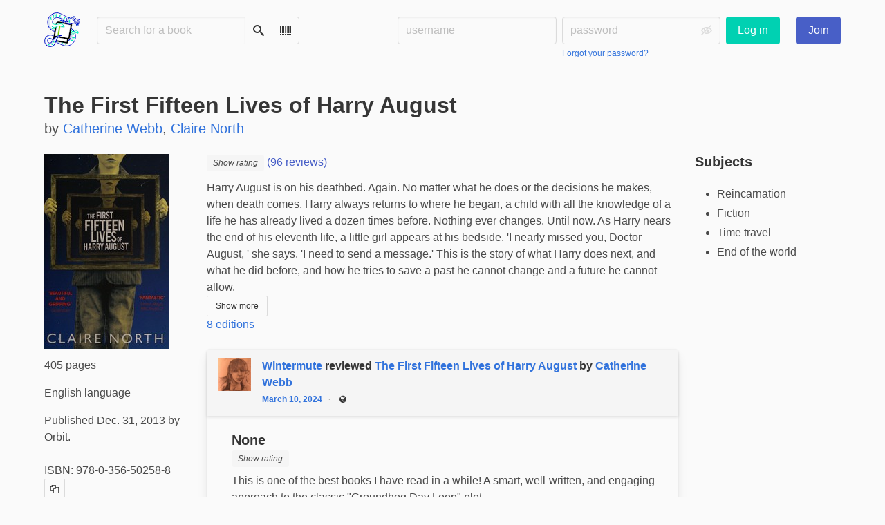

--- FILE ---
content_type: text/html; charset=utf-8
request_url: https://bookwyrm.social/book/6729/s/the-first-fifteen-lives-of-harry-august
body_size: 33847
content:





<!DOCTYPE html>
<html lang="en">
<head>
    <title>The First Fifteen Lives of Harry August - BookWyrm</title>
    <meta name="viewport" content="width=device-width, initial-scale=1">
    <link href="https://bookwyrm-social.sfo3.digitaloceanspaces.com/static/css/themes/bookwyrm-light.css" rel="stylesheet" type="text/css" />

    <link rel="search" type="application/opensearchdescription+xml" href="/opensearch.xml" title="BookWyrm search" />

    <link rel="shortcut icon" type="image/x-icon" href="https://bookwyrm-social.sfo3.digitaloceanspaces.com/images/logos/886fa857d5f6b7e9.png">
    <link rel="apple-touch-icon" href="https://bookwyrm-social.sfo3.digitaloceanspaces.com/static/images/logo.png">
    <link rel="manifest" href="/manifest.json" />

    
    
    



    <meta name="twitter:card" content="summary_large_image">
    <meta name="twitter:image" content="https://bookwyrm-social.sfo3.digitaloceanspaces.com/images/previews/covers/6729-6cbfc8d9-cdfd-46e9-ade8-f5645e0f831a_JIXjQHW_aWyXXDi_MltPKTq_DD1D8T2.jpg">
    <meta name="og:image" content="https://bookwyrm-social.sfo3.digitaloceanspaces.com/images/previews/covers/6729-6cbfc8d9-cdfd-46e9-ade8-f5645e0f831a_JIXjQHW_aWyXXDi_MltPKTq_DD1D8T2.jpg">


<meta name="twitter:title" content="The First Fifteen Lives of Harry August - BookWyrm">
<meta name="og:title" content="The First Fifteen Lives of Harry August - BookWyrm">


<meta name="twitter:description" content="Harry August is on his deathbed. Again. No matter what he does or the decisions he makes, when death comes, Harry always returns to where he began, a child with all the knowledge of a life he has already lived a dozen times before. Nothing ever changes. Until now. As Harry nears the end of his eleventh life, a little girl appears at his bedside. &#x27;I nearly missed you, Doctor August, &#x27; she says. &#x27;I need to send a message.&#x27; This is the story of what Harry does next, and what he did before, and how he tries to save a past he cannot change and a future he cannot allow.">
<meta name="og:description" content="Harry August is on his deathbed. Again. No matter what he does or the decisions he makes, when death comes, Harry always returns to where he began, a child with all the knowledge of a life he has already lived a dozen times before. Nothing ever changes. Until now. As Harry nears the end of his eleventh life, a little girl appears at his bedside. &#x27;I nearly missed you, Doctor August, &#x27; she says. &#x27;I need to send a message.&#x27; This is the story of what Harry does next, and what he did before, and how he tries to save a past he cannot change and a future he cannot allow.">


    
    <meta name="DC.Identifier" content="URN:ISBN:9780356502588" /><meta name="DC.Identifier" content="URN:OCLC:894832998" /><meta name="DC.Language" content="English" /><meta name="DC.Type" content="Book" /><meta name="DC.Title" content="The First Fifteen Lives of Harry August" /><meta name="DC.Publisher" content="Orbit" /><meta name="DC.Date" content="2013-12-31" /><meta name="DC.Description" content="Harry August is on his deathbed. Again. No matter what he does or the decisions he makes, when death comes, Harry always returns to where he began, a child with all the knowledge of a life he has already lived a dozen times before. Nothing ever changes. Until now. As Harry nears the end of his eleventh life, a little girl appears at his bedside. &#x27;I nearly missed you, Doctor August, &#x27; she says. &#x27;I need to send a message.&#x27; This is the story of what Harry does next, and what he did before, and how he tries to save a past he cannot change and a future he cannot allow." /><meta name="DC.Creator" content="Catherine Webb" /><meta name="DC.Creator" content="Claire North" />

</head>
<body>

<nav class="navbar" aria-label="main navigation">
    <div class="container">
        
        
        <div class="navbar-brand">
            <a class="navbar-item" href="/">
                <img class="image logo" src="https://bookwyrm-social.sfo3.digitaloceanspaces.com/static/images/logo-small.png" alt="BookWyrm home page" loading="lazy" decoding="async">
            </a>
            <form class="navbar-item column is-align-items-start pt-5" action="/search">
                <div class="field has-addons">
                    <div class="control">
                        
                            
                        
                        <input aria-label="Search for a book" id="tour-search" class="input" type="text" name="q" placeholder="Search for a book" value="" spellcheck="false">
                    </div>
                    <div class="control">
                        <button class="button" type="submit">
                            <span class="icon icon-search" title="Search">
                                <span class="is-sr-only">Search</span>
                            </span>
                        </button>
                    </div>
                    <div class="control">
                        <button class="button" type="button" data-modal-open="barcode-scanner-modal">
                            <span class="icon icon-barcode" title="Scan Barcode" id="tour-barcode">
                                <span class="is-sr-only">Scan Barcode</span>
                            </span>
                        </button>
                    </div>
                </div>
            </form>
            

<div class="modal " id="barcode-scanner-modal">
    <div class="modal-background" data-modal-close></div>
    <div class="modal-card" role="dialog" aria-modal="true" tabindex="-1" aria-described-by="barcode-scanner-modal_header">
        <header class="modal-card-head">
            <h2 class="modal-card-title mb-0" id="barcode-scanner-modal_header">
                
    
        Scan Barcode
    

            </h2>
            <button
                type="button"
                class="delete"
                aria-label="Close"
                data-modal-close
            ></button>
        </header>

        
        <section class="modal-card-body">
            
    <div class="block">
        <div id="barcode-scanner"></div>
    </div>

    <div id="barcode-camera-list" class="select is-small">
        <select>
        </select>
    </div>
    <template id="barcode-grant-access">
        <span class="icon icon-lock"></span>
        <span class="is-size-5">Requesting camera...</span><br/>
        <span>Grant access to the camera to scan a book's barcode.</span>
    </template>
    <template id="barcode-access-denied">
        <span class="icon icon-warning"></span>
        <span class="is-size-5">Access denied</span><br/>
        <span>Could not access camera</span>
    </template>
    <template id="barcode-scanning">
        <span class="icon icon-barcode"></span>
        <span class="is-size-5">Scanning...</span><br/>
        <span>Align your book's barcode with the camera.</span><span class="isbn"></span>
    </template>
    <template id="barcode-found">
        <span class="icon icon-check"></span>
        <span class="is-size-5">ISBN scanned</span><br/>
        Searching for book: <span class="isbn"></span>...
    </template>
    <div id="barcode-status" class="block"></div>

        </section>
        <footer class="modal-card-foot">
            
    <button class="button" type="button" data-modal-close>Cancel</button>

        </footer>
        
    </div>
    <button
        type="button"
        class="modal-close is-large"
        aria-label="Close"
        data-modal-close
    ></button>
</div>


            <button
                type="button"
                tabindex="0"
                class="navbar-burger pulldown-menu my-4 is-flex-touch is-align-items-center is-justify-content-center"
                data-controls="main_nav"
                aria-expanded="false"
                aria-label="Main navigation menu"
            >
                <i class="icon-dots-three-vertical" aria-hidden="true"></i>

                <strong
                    class="is-hidden  tag is-small px-1"
                    data-poll-wrapper
                >
                    <span class="is-sr-only">Notifications</span>
                    <strong data-poll="notifications" class="has-text-white">
                        
                    </strong>
                </strong>
            </button>
        </div>
        <div class="navbar-menu" id="main_nav">
            <div class="navbar-start" id="tour-navbar-start">
                
            </div>

            <div class="navbar-end">
            
                <div class="navbar-item pt-5 pb-0">
                    
                    <div class="columns">
                        <div class="column">
                            <form name="login" method="post" action="/login?next=/book/6729/s/the-first-fifteen-lives-of-harry-august">
                                <input type="hidden" name="csrfmiddlewaretoken" value="xXs9i4U4KhU8nRkleMimQ0u1RfqQkzgMg6D3sP5jb024GMenhwxVRc6debxStr7N">
                                <div class="columns is-variable is-1">
                                    <div class="column">
                                        <label class="is-sr-only" for="id_localname">Username:</label>
                                        <input type="text" name="localname" maxlength="150" class="input" required="" id="id_localname" placeholder="username">
                                    </div>
                                    <div class="column">
                                        <label class="is-sr-only" for="id_password">Password:</label>
                                        <div class="control has-icons-right">
                                            <input type="password" name="password" maxlength="128" class="input" required="" id="id_password" placeholder="password">
                                            <span data-password-icon data-for="id_password" class="icon is-right is-clickable">
                                                <button type="button" aria-controls="id_password" class="icon-eye-blocked" title="Show/Hide password"></button>
                                            </span>
                                        </div>
                                        <p class="help"><a href="/password-reset">Forgot your password?</a></p>
                                    </div>
                                    <div class="column is-narrow">
                                        <button class="button is-primary" type="submit">Log in</button>
                                    </div>
                                </div>
                            </form>
                        </div>
                        
                        <div class="column is-narrow">
                            <a href="/" class="button is-link">
                                Join
                            </a>
                        </div>
                        
                    </div>
                    
                </div>
                
            </div>
        </div>
        
        
    </div>
</nav>



<main class="section is-flex-grow-1">
    <div class="container">
        
            
            
            



<div class="block" itemscope itemtype="https://schema.org/Book">
    <div class="columns is-mobile">
        <div class="column">
            <h1 class="title" itemprop="name" dir="auto">
                The First Fifteen Lives of Harry August
            </h1>

            

            
                <div class="subtitle" dir="auto">
                    by <a
        href="/author/874/s/catherine-webb"
        class="author "
        itemprop="author"
        itemscope
        itemtype="https://schema.org/Thing"
    ><span
        itemprop="name"
        >Catherine Webb</span></a>, 

    <a
        href="/author/366062/s/claire-north"
        class="author "
        itemprop="author"
        itemscope
        itemtype="https://schema.org/Thing"
    ><span
        itemprop="name"
        >Claire North</span></a>

                </div>
            
        </div>

        
    </div>

    <div class="columns">
        <div class="column is-one-fifth">
            

            
                <button type="button" data-modal-open="cover_show_modal" class="cover-container is-h-m-mobile is-relative">
                <picture class="cover-container is-h-m-mobile"><img
                alt="Catherine Webb, Claire North: The First Fifteen Lives of Harry August (2013, Orbit)"
                class="book-cover"
                itemprop="thumbnailUrl"
                src="https://bookwyrm-social.sfo3.digitaloceanspaces.com/images/covers/3c578784-682b-4a4d-aff7-c1ef310dba84.jpg"
            ></picture>

                    <span class="button-invisible-overlay has-text-centered">
                        Click to enlarge
                    </span>
                </button>
                


<div class="modal" id="cover_show_modal">
    <div class="modal-background" data-modal-close></div><!-- modal background -->
    <div class="modal-card is-align-items-center" role="dialog" aria-modal="true" tabindex="-1" aria-label="Book cover preview">
        <div class="cover-container">
            <img class="book-cover" src="https://bookwyrm-social.sfo3.digitaloceanspaces.com/images/covers/3c578784-682b-4a4d-aff7-c1ef310dba84.jpg" itemprop="thumbnailUrl" alt="" loading="lazy" decoding="async">
        </div>
    </div>
    <button type="button" data-modal-close class="modal-close is-large" aria-label="Close"></button>
</div>

            

            





            <div class="mb-3" id="tour-shelve-button">
                




            </div>

            <section class="is-clipped">
                
                    <div class="content">
                        <meta itemprop="numberOfPages" content="405"><p>
    
        405 pages
    
</p><meta itemprop="inLanguage" content="English"><p>
        
            English language
        
    </p><meta
        itemprop="datePublished"
        content="2013-12-31"
    ><p><meta itemprop="publisher" content="Orbit">
        
    

    
    
        Published Dec. 31, 2013 by Orbit.
    
    
</p>

                    </div>

                    <div class="my-3">
                        <dl><div class="is-flex is-flex-wrap-wrap"><dt class="mr-1">ISBN:</dt><dd itemprop="isbn" class="mr-1" id="isbn_content">978-0-356-50258-8</dd><div><button class="button is-small" data-copywithtooltip data-content-id="isbn_content" data-tooltip-id="isbn_tooltip"><span class="icon icon-copy" title="Copy ISBN"><span class="is-sr-only">Copy ISBN</span></span></button><span class="copy-tooltip" id="isbn_tooltip">Copied ISBN!</span></div></div><div class="is-flex is-flex-wrap-wrap"><dt class="mr-1">OCLC Number:</dt><dd>894832998</dd></div></dl>

                    </div>
                

                
                
                <p>
                    <a href="https://openlibrary.org/books/OL28227679M" target="_blank" rel="nofollow noopener noreferrer">
                        View on OpenLibrary
                    </a>
                    
                </p>
                
                
                
                
            </section>
        </div>

        <div class="column is-three-fifths">
            <div class="block">
                <div
                    class="field is-grouped"
                    itemprop="aggregateRating"
                    itemscope
                    itemtype="https://schema.org/AggregateRating"
                >
                    <meta itemprop="ratingValue" content="4.2">
                    <meta itemprop="reviewCount" content="96">
                    
                    
                    <a href="#reviews" class="has-text-link">
                    
                    <span>
                        <span class="stars tag"><button type="button" data-controls="rating-06d92f0f2-ea0d-41c7-9009-59aca3757660" id="rating-button-06d92f0f2-ea0d-41c7-9009-59aca3757660" aria-pressed="false" data-disappear><em>Show rating </em></button><span class="is-hidden" id="rating-06d92f0f2-ea0d-41c7-9009-59aca3757660"><span class="is-sr-only">
                4 stars
            </span><span
                    class="
                        icon is-small mr-1
                        icon-star-full
                    "
                    aria-hidden="true"
                ></span><span
                    class="
                        icon is-small mr-1
                        icon-star-full
                    "
                    aria-hidden="true"
                ></span><span
                    class="
                        icon is-small mr-1
                        icon-star-full
                    "
                    aria-hidden="true"
                ></span><span
                    class="
                        icon is-small mr-1
                        icon-star-full
                    "
                    aria-hidden="true"
                ></span><span
                    class="
                        icon is-small mr-1
                        icon-star-empty
                    "
                    aria-hidden="true"
                ></span></span></span>


                        (96 reviews)
                    </span>
                    
                    </a>
                    
                </div>

                
                    





    
        
            
                
                    <div id="hide_full_09df7bdf5-39d4-46e8-ba54-15857d3a37c0">
                        <div class="content" id="trimmed_09df7bdf5-39d4-46e8-ba54-15857d3a37c0">
                            <div dir="auto" class="preserve-whitespace"><p>Harry August is on his deathbed. Again. No matter what he does or the decisions he makes, when death comes, Harry always returns to where he began, a child with all the knowledge of a life he has already lived a dozen times before. Nothing ever changes. Until now. As Harry nears the end of his eleventh life, a little girl appears at his bedside. &#x27;I nearly missed you, Doctor August, &#x27; she says. &#x27;I need to send a message.&#x27; This is the story of what Harry does next, and what he did before, and how he tries to save a past he cannot change and a future he cannot allow.</p></div>

                            <div>
                            
                                
                                

<button
    
        type="button"
    
    class="button is-small hide-active"
    data-controls="full_09df7bdf5-39d4-46e8-ba54-15857d3a37c0"
    
    
    
    aria-pressed="false"
    
    >

    
    <span>Show more</span>
    
</button>



                            
                            </div>
                        </div>
                    </div>
                    
                    <div id="full_09df7bdf5-39d4-46e8-ba54-15857d3a37c0" class="is-hidden">
                        <div class="content">
                            <div
                                dir="auto"
                                class="preserve-whitespace"
                                itemprop="abstract"
                            >
                                <p>Harry August is on his deathbed. Again. No matter what he does or the decisions he makes, when death comes, Harry always returns to where he began, a child with all the knowledge of a life he has already lived a dozen times before. Nothing ever changes. Until now. As Harry nears the end of his eleventh life, a little girl appears at his bedside. 'I nearly missed you, Doctor August, ' she says. 'I need to send a message.' This is the story of what Harry does next, and what he did before, and how he tries to save a past he cannot change and a future he cannot allow.</p>
                            </div>

                            <div>
                                
                                

<button
    
        type="button"
    
    class="button is-small hide-inactive"
    data-controls="full_09df7bdf5-39d4-46e8-ba54-15857d3a37c0"
    
    
    
    aria-pressed="false"
    
    >

    
    <span>Show less</span>
    
</button>



                            </div>
                        </div>
                    </div>
                    
                
            
        
    


                

                


                
                <p>
                    <a href="/book/6728/editions" id="tour-other-editions-link">
                        8 editions
                    </a>
                </p>
                
            </div>

            
            <div class="block">
                
                
            </div>

            
            <div class="block" id="reviews">
                

                
                    <div
                        class="block"
                        
                        itemprop="review"
                        itemscope
                        itemtype="https://schema.org/Review"
                        
                    >
                        



    
        <article class="card">
    <header class="card-header">
        
<div
    class="card-header-title has-background-secondary is-block"
    
>
    




<div class="media">
    <figure class="media-left" aria-hidden="true">
        <a class="image is-48x48" href="/user/WintermuteSeeks" tabindex="-1">
            

<img
    class="avatar image is-48x48"
    src="https://bookwyrm-social.sfo3.digitaloceanspaces.com/images/avatars/9f7d6f8c-ac7f-4eb3-a5c3-d6b9d3e753f5.JPG"
    aria-hidden="true"
    alt="avatar for WintermuteSeeks"
    loading="lazy"
    decoding="async"
>

        </a>
    </figure>

    <div class="media-content">
        <h3 class="has-text-weight-bold">
            <span
                itemprop="author"
                itemscope
                itemtype="https://schema.org/Person"
            >
                
                    <meta itemprop="image" content="/images/avatars/9f7d6f8c-ac7f-4eb3-a5c3-d6b9d3e753f5.JPG">
                

                <a
                    href="/user/WintermuteSeeks"
                    itemprop="url"
                >
                    <span itemprop="name">Wintermute</span>
                </a>
            </span>

            reviewed <a href="/book/6729/s/the-first-fifteen-lives-of-harry-august">The First Fifteen Lives of Harry August</a> by <a href="/author/874/s/catherine-webb">Catherine Webb</a>

        </h3>
        <div class="breadcrumb has-dot-separator is-small">
            <ul class="is-flex is-align-items-center">
                <li>
                    <a href="https://bookwyrm.social/user/WintermuteSeeks/review/7306228#anchor-7306228">
                        March 10, 2024
                    </a>
                </li>

                

                

                <li>
                

<span class="icon icon-globe" title="Public">
    <span class="is-sr-only">Public</span>
</span>



                </li>
            </ul>
        </div>
    </div>
</div>

</div>

    </header>

    
    <section class="card-content">
        



    







    <div class="columns is-gapless">
        

        <article class="column ml-3-tablet my-3-mobile is-clipped">
            
            <header class="mb-2">
                <h3
                    class="title is-5 has-subtitle"
                    dir="auto"
                    itemprop="name"
                >
                    None
                </h3>

                <h4 class="subtitle is-6">
                    <span
                        class="is-hidden"
                        
                            itemprop="reviewRating"
                            itemscope
                            itemtype="https://schema.org/Rating"
                        
                    >
                        <meta itemprop="ratingValue" content="5">
                    </span>
                    <span class="stars tag"><button type="button" data-controls="rating-0741a6ee7-1523-4fb2-8c25-4626f241d0b9" id="rating-button-0741a6ee7-1523-4fb2-8c25-4626f241d0b9" aria-pressed="false" data-disappear><em>Show rating </em></button><span class="is-hidden" id="rating-0741a6ee7-1523-4fb2-8c25-4626f241d0b9"><span class="is-sr-only">
                5 stars
            </span><span
                    class="
                        icon is-small mr-1
                        icon-star-full
                    "
                    aria-hidden="true"
                ></span><span
                    class="
                        icon is-small mr-1
                        icon-star-full
                    "
                    aria-hidden="true"
                ></span><span
                    class="
                        icon is-small mr-1
                        icon-star-full
                    "
                    aria-hidden="true"
                ></span><span
                    class="
                        icon is-small mr-1
                        icon-star-full
                    "
                    aria-hidden="true"
                ></span><span
                    class="
                        icon is-small mr-1
                        icon-star-full
                    "
                    aria-hidden="true"
                ></span></span></span>

                </h4>
            </header>
            

            

            <div
                
            >
                

                
                    
                        





    
        
            
                
                    <div id="hide_full_0de4a32ed-2d5a-4aab-8219-b7459e414385">
                        <div class="content" id="trimmed_0de4a32ed-2d5a-4aab-8219-b7459e414385">
                            <div dir="auto" class="preserve-whitespace"><p>This is one of the best books I have read in a while! A smart, well-written, and engaging approach to the classic &quot;Groundhog Day Loop&quot; plot.</p></div>

                            <div>
                            
                                
                                

<button
    
        type="button"
    
    class="button is-small hide-active"
    data-controls="full_0de4a32ed-2d5a-4aab-8219-b7459e414385"
    
    
    
    aria-pressed="false"
    
    >

    
    <span>Show more</span>
    
</button>



                            
                            </div>
                        </div>
                    </div>
                    
                    <div id="full_0de4a32ed-2d5a-4aab-8219-b7459e414385" class="is-hidden">
                        <div class="content">
                            <div
                                dir="auto"
                                class="preserve-whitespace"
                                itemprop="reviewBody"
                            >
                                <p>This is one of the best books I have read in a while! A smart, well-written, and engaging approach to the classic "Groundhog Day Loop" plot.</p>
                            </div>

                            <div>
                                
                                

<button
    
        type="button"
    
    class="button is-small hide-inactive"
    data-controls="full_0de4a32ed-2d5a-4aab-8219-b7459e414385"
    
    
    
    aria-pressed="false"
    
    >

    
    <span>Show less</span>
    
</button>



                            </div>
                        </div>
                    </div>
                    
                
            
        
    


                    
                

                

                
            </div>
        </article>
    </div>







    </section>
    

    <footer class="card-footer has-background-tertiary">
        


    <div class="card-footer-item">
        <a href="/login">
            <span class="icon icon-comment is-small" title="Reply">
                <span class="is-sr-only">Reply</span>
            </span>

            <span class="icon icon-boost is-small ml-4" title="Boost status">
                <span class="is-sr-only">Boost status</span>
            </span>

            <span class="icon icon-heart is-small ml-4" title="Like status">
                <span class="is-sr-only">Like status</span>
            </span>
        </a>
    </div>



    </footer>

    


</article>

    


                    </div>
                
                    <div
                        class="block"
                        
                        itemprop="review"
                        itemscope
                        itemtype="https://schema.org/Review"
                        
                    >
                        



    
        <article class="card">
    <header class="card-header">
        
<div
    class="card-header-title has-background-secondary is-block"
    
>
    




<div class="media">
    <figure class="media-left" aria-hidden="true">
        <a class="image is-48x48" href="/user/WintermuteSeeks" tabindex="-1">
            

<img
    class="avatar image is-48x48"
    src="https://bookwyrm-social.sfo3.digitaloceanspaces.com/images/avatars/9f7d6f8c-ac7f-4eb3-a5c3-d6b9d3e753f5.JPG"
    aria-hidden="true"
    alt="avatar for WintermuteSeeks"
    loading="lazy"
    decoding="async"
>

        </a>
    </figure>

    <div class="media-content">
        <h3 class="has-text-weight-bold">
            <span
                itemprop="author"
                itemscope
                itemtype="https://schema.org/Person"
            >
                
                    <meta itemprop="image" content="/images/avatars/9f7d6f8c-ac7f-4eb3-a5c3-d6b9d3e753f5.JPG">
                

                <a
                    href="/user/WintermuteSeeks"
                    itemprop="url"
                >
                    <span itemprop="name">Wintermute</span>
                </a>
            </span>

            reviewed <a href="/book/6729/s/the-first-fifteen-lives-of-harry-august">The First Fifteen Lives of Harry August</a> by <a href="/author/874/s/catherine-webb">Catherine Webb</a>

        </h3>
        <div class="breadcrumb has-dot-separator is-small">
            <ul class="is-flex is-align-items-center">
                <li>
                    <a href="https://bookwyrm.social/user/WintermuteSeeks/review/6863201#anchor-6863201">
                        March 10, 2024
                    </a>
                </li>

                

                

                <li>
                

<span class="icon icon-globe" title="Public">
    <span class="is-sr-only">Public</span>
</span>



                </li>
            </ul>
        </div>
    </div>
</div>

</div>

    </header>

    
    <section class="card-content">
        



    







    <div class="columns is-gapless">
        

        <article class="column ml-3-tablet my-3-mobile is-clipped">
            
            <header class="mb-2">
                <h3
                    class="title is-5 has-subtitle"
                    dir="auto"
                    itemprop="name"
                >
                    Review of &#x27;The First Fifteen Lives of Harry August&#x27; on &#x27;Goodreads&#x27;
                </h3>

                <h4 class="subtitle is-6">
                    <span
                        class="is-hidden"
                        
                            itemprop="reviewRating"
                            itemscope
                            itemtype="https://schema.org/Rating"
                        
                    >
                        <meta itemprop="ratingValue" content="5">
                    </span>
                    <span class="stars tag"><button type="button" data-controls="rating-03a21f0ae-3e2e-4f1d-a8e5-434e237f3c76" id="rating-button-03a21f0ae-3e2e-4f1d-a8e5-434e237f3c76" aria-pressed="false" data-disappear><em>Show rating </em></button><span class="is-hidden" id="rating-03a21f0ae-3e2e-4f1d-a8e5-434e237f3c76"><span class="is-sr-only">
                5 stars
            </span><span
                    class="
                        icon is-small mr-1
                        icon-star-full
                    "
                    aria-hidden="true"
                ></span><span
                    class="
                        icon is-small mr-1
                        icon-star-full
                    "
                    aria-hidden="true"
                ></span><span
                    class="
                        icon is-small mr-1
                        icon-star-full
                    "
                    aria-hidden="true"
                ></span><span
                    class="
                        icon is-small mr-1
                        icon-star-full
                    "
                    aria-hidden="true"
                ></span><span
                    class="
                        icon is-small mr-1
                        icon-star-full
                    "
                    aria-hidden="true"
                ></span></span></span>

                </h4>
            </header>
            

            

            <div
                
            >
                

                
                    
                        





    
        
            
                
                    <div id="hide_full_01cc1bfa6-2a0b-4f16-b9fa-32d42268b495">
                        <div class="content" id="trimmed_01cc1bfa6-2a0b-4f16-b9fa-32d42268b495">
                            <div dir="auto" class="preserve-whitespace"><p>This is one of the best books I have read in a while! A smart, well-written, and engaging approach to the classic &quot;Groundhog Day Loop&quot; plot.</p></div>

                            <div>
                            
                                
                                

<button
    
        type="button"
    
    class="button is-small hide-active"
    data-controls="full_01cc1bfa6-2a0b-4f16-b9fa-32d42268b495"
    
    
    
    aria-pressed="false"
    
    >

    
    <span>Show more</span>
    
</button>



                            
                            </div>
                        </div>
                    </div>
                    
                    <div id="full_01cc1bfa6-2a0b-4f16-b9fa-32d42268b495" class="is-hidden">
                        <div class="content">
                            <div
                                dir="auto"
                                class="preserve-whitespace"
                                itemprop="reviewBody"
                            >
                                <p>This is one of the best books I have read in a while! A smart, well-written, and engaging approach to the classic "Groundhog Day Loop" plot.</p>
                            </div>

                            <div>
                                
                                

<button
    
        type="button"
    
    class="button is-small hide-inactive"
    data-controls="full_01cc1bfa6-2a0b-4f16-b9fa-32d42268b495"
    
    
    
    aria-pressed="false"
    
    >

    
    <span>Show less</span>
    
</button>



                            </div>
                        </div>
                    </div>
                    
                
            
        
    


                    
                

                

                
            </div>
        </article>
    </div>







    </section>
    

    <footer class="card-footer has-background-tertiary">
        


    <div class="card-footer-item">
        <a href="/login">
            <span class="icon icon-comment is-small" title="Reply">
                <span class="is-sr-only">Reply</span>
            </span>

            <span class="icon icon-boost is-small ml-4" title="Boost status">
                <span class="is-sr-only">Boost status</span>
            </span>

            <span class="icon icon-heart is-small ml-4" title="Like status">
                <span class="is-sr-only">Like status</span>
            </span>
        </a>
    </div>



    </footer>

    


</article>

    


                    </div>
                
                    <div
                        class="block"
                        
                        itemprop="review"
                        itemscope
                        itemtype="https://schema.org/Review"
                        
                    >
                        



    
        <article class="card">
    <header class="card-header">
        
<div
    class="card-header-title has-background-secondary is-block"
    
>
    




<div class="media">
    <figure class="media-left" aria-hidden="true">
        <a class="image is-48x48" href="/user/gursky" tabindex="-1">
            

<img
    class="avatar image is-48x48"
    src="https://bookwyrm-social.sfo3.digitaloceanspaces.com/images/avatars/bc3115cc-faa2-40c0-be7f-1ae7223460ca.jpg"
    aria-hidden="true"
    alt="avatar for gursky"
    loading="lazy"
    decoding="async"
>

        </a>
    </figure>

    <div class="media-content">
        <h3 class="has-text-weight-bold">
            <span
                itemprop="author"
                itemscope
                itemtype="https://schema.org/Person"
            >
                
                    <meta itemprop="image" content="/images/avatars/bc3115cc-faa2-40c0-be7f-1ae7223460ca.jpg">
                

                <a
                    href="/user/gursky"
                    itemprop="url"
                >
                    <span itemprop="name">Sean Gursky</span>
                </a>
            </span>

            reviewed <a href="/book/6729/s/the-first-fifteen-lives-of-harry-august">The First Fifteen Lives of Harry August</a> by <a href="/author/874/s/catherine-webb">Catherine Webb</a>

        </h3>
        <div class="breadcrumb has-dot-separator is-small">
            <ul class="is-flex is-align-items-center">
                <li>
                    <a href="https://bookwyrm.social/user/gursky/review/2585989#anchor-2585989">
                        May 19, 2021
                    </a>
                </li>

                

                

                <li>
                

<span class="icon icon-globe" title="Public">
    <span class="is-sr-only">Public</span>
</span>



                </li>
            </ul>
        </div>
    </div>
</div>

</div>

    </header>

    
    <section class="card-content">
        



    







    <div class="columns is-gapless">
        

        <article class="column ml-3-tablet my-3-mobile is-clipped">
            
            <header class="mb-2">
                <h3
                    class="title is-5 has-subtitle"
                    dir="auto"
                    itemprop="name"
                >
                    Review of &#x27;The First Fifteen Lives of Harry August&#x27; on &#x27;Goodreads&#x27;
                </h3>

                <h4 class="subtitle is-6">
                    <span
                        class="is-hidden"
                        
                            itemprop="reviewRating"
                            itemscope
                            itemtype="https://schema.org/Rating"
                        
                    >
                        <meta itemprop="ratingValue" content="5">
                    </span>
                    <span class="stars tag"><button type="button" data-controls="rating-0cd4675c7-158a-4057-968a-c23f5495847e" id="rating-button-0cd4675c7-158a-4057-968a-c23f5495847e" aria-pressed="false" data-disappear><em>Show rating </em></button><span class="is-hidden" id="rating-0cd4675c7-158a-4057-968a-c23f5495847e"><span class="is-sr-only">
                5 stars
            </span><span
                    class="
                        icon is-small mr-1
                        icon-star-full
                    "
                    aria-hidden="true"
                ></span><span
                    class="
                        icon is-small mr-1
                        icon-star-full
                    "
                    aria-hidden="true"
                ></span><span
                    class="
                        icon is-small mr-1
                        icon-star-full
                    "
                    aria-hidden="true"
                ></span><span
                    class="
                        icon is-small mr-1
                        icon-star-full
                    "
                    aria-hidden="true"
                ></span><span
                    class="
                        icon is-small mr-1
                        icon-star-full
                    "
                    aria-hidden="true"
                ></span></span></span>

                </h4>
            </header>
            

            

            <div
                
            >
                

                
                    
                        





    
        
            
                
                    <div id="hide_full_07e994613-2772-421d-9ca7-736d2b2a0b4d">
                        <div class="content" id="trimmed_07e994613-2772-421d-9ca7-736d2b2a0b4d">
                            <div dir="auto" class="preserve-whitespace"><p><em>&quot;The world is ending, as it always must. But the end of the world is getting faster.&quot;</em><br><br>My review: <em>wow</em>!<br><br>I go through peaks and valleys with my books. I will have a stretch of excellent novels and then hit a rough patch where nothing appeals to me. I had just come off abandoning a multi book series even though the first novel was appealing on every level and shrugged my shoulders and thought &quot;why not&quot; to <em>The First Fifteen Lives of Harry August</em>.<br><br>Like a stray cat that showed up on your doorstep one day I don&#x27;t know what lead me to <em>Harry August</em>. One day my Kindle was empty, and the next it was there. It didn&#x27;t go through the proper process of being added to my To Read list, it jumped the queue and waited patiently for me. I want to credit r/fantasy but …</p></div>

                            <div>
                            
                                
                                

<button
    
        type="button"
    
    class="button is-small hide-active"
    data-controls="full_07e994613-2772-421d-9ca7-736d2b2a0b4d"
    
    
    
    aria-pressed="false"
    
    >

    
    <span>Show more</span>
    
</button>



                            
                            </div>
                        </div>
                    </div>
                    
                    <div id="full_07e994613-2772-421d-9ca7-736d2b2a0b4d" class="is-hidden">
                        <div class="content">
                            <div
                                dir="auto"
                                class="preserve-whitespace"
                                itemprop="reviewBody"
                            >
                                <p><em>"The world is ending, as it always must. But the end of the world is getting faster."</em><br><br>My review: <em>wow</em>!<br><br>I go through peaks and valleys with my books. I will have a stretch of excellent novels and then hit a rough patch where nothing appeals to me. I had just come off abandoning a multi book series even though the first novel was appealing on every level and shrugged my shoulders and thought "why not" to <em>The First Fifteen Lives of Harry August</em>.<br><br>Like a stray cat that showed up on your doorstep one day I don't know what lead me to <em>Harry August</em>. One day my Kindle was empty, and the next it was there. It didn't go through the proper process of being added to my To Read list, it jumped the queue and waited patiently for me. I want to credit r/fantasy but the details are hazy. Wherever the recommendation came from it also lead me to <em>This Is How You Lose the Time War</em>, which was a breath of fresh air as I jumped from one series to the next. <br><br>All of this is necessary to set the stage for my mindset. I wanted something engaging, that would make me read one more chapter than I would normally do, and linger in my thoughts when I wasn't reading. Enter <em>The First Fifteen Lives of Harry August</em>.<br><br><em>Men must be decent first, and brilliant later, otherwise you're not helping people, just servicing the machine.</em><br><br>I connected with this book immediately. I was intrigued from chapter one and was hooked shortly after. I knew nothing about the book going in and perhaps that helped grow my seed of interest in this book so rapidly. Because I knew nothing going in I will keep my review extremely vague.<br><br><em>What are we, how do we live? Are we, in fact, little more than consciousnesses flitting between an endless series of parallel universes, which we then alter by our deeds?</em><br><br>The only way I can safely describe this story is that it's clever. <br><br>Claire North approached a genre of story in a way I have never experienced before. I found the narrative so engaging that the typical questions I want to ask to understand the science were not necessary. I was able to put my inquiring mind on hold and enjoy the ride as each chapter helped peel back a layer of the onion.<br><br>The timeline wasn't told in a linear fashion and I liked those interludes backwards or providing some exposition to help explain Harry August's actions. The pace was steady as the scope and time that this story covers required a deliberate build up and time to let the story develop.  <br><br>This is a chess game where the endgame is already known and the moves made throughout are just as thrilling as the conclusion. Claire North delivered a complex story while ensuring the readers knew just enough of the active timeline to follow along. <br><br><em>Too many bright ideas happened too fast...and not enough time to consider the consequences.</em><br><br>This is a story about chaos theory and trying to understand who has control of the butterfly. This is a story about humanity, their inherent flaws and if civilization is better, or worse, for experiencing these flaws.<br><br>In addition to the genres this book works in there are also themes of religion, faith, and existentialism. The reader is challenged to look at the consequences of human, and technology, advancement and evaluate if too much too soon is a problem. The concepts are never preachy and only lightly offer the reader an opportunity to reflect on them.<br><br><em>The First Fifteen Lives of Harry August</em> was the palate cleanser I needed and was a thoroughly entertaining read front to back.</p>
                            </div>

                            <div>
                                
                                

<button
    
        type="button"
    
    class="button is-small hide-inactive"
    data-controls="full_07e994613-2772-421d-9ca7-736d2b2a0b4d"
    
    
    
    aria-pressed="false"
    
    >

    
    <span>Show less</span>
    
</button>



                            </div>
                        </div>
                    </div>
                    
                
            
        
    


                    
                

                

                
            </div>
        </article>
    </div>







    </section>
    

    <footer class="card-footer has-background-tertiary">
        


    <div class="card-footer-item">
        <a href="/login">
            <span class="icon icon-comment is-small" title="Reply">
                <span class="is-sr-only">Reply</span>
            </span>

            <span class="icon icon-boost is-small ml-4" title="Boost status">
                <span class="is-sr-only">Boost status</span>
            </span>

            <span class="icon icon-heart is-small ml-4" title="Like status">
                <span class="is-sr-only">Like status</span>
            </span>
        </a>
    </div>



    </footer>

    


</article>

    


                    </div>
                
                    <div
                        class="block"
                        
                        itemprop="review"
                        itemscope
                        itemtype="https://schema.org/Review"
                        
                    >
                        



    
        <article class="card">
    <header class="card-header">
        
<div
    class="card-header-title has-background-secondary is-block"
    
>
    




<div class="media">
    <figure class="media-left" aria-hidden="true">
        <a class="image is-48x48" href="/user/booksthatburn" tabindex="-1">
            

<img
    class="avatar image is-48x48"
    src="https://bookwyrm-social.sfo3.digitaloceanspaces.com/images/avatars/5e0b88fb-e1cf-42a3-822f-1feb9ae42d71.png"
    aria-hidden="true"
    alt="avatar for booksthatburn"
    loading="lazy"
    decoding="async"
>

        </a>
    </figure>

    <div class="media-content">
        <h3 class="has-text-weight-bold">
            <span
                itemprop="author"
                itemscope
                itemtype="https://schema.org/Person"
            >
                
                    <meta itemprop="image" content="/images/avatars/5e0b88fb-e1cf-42a3-822f-1feb9ae42d71.png">
                

                <a
                    href="/user/booksthatburn"
                    itemprop="url"
                >
                    <span itemprop="name">Books That Burn</span>
                </a>
            </span>

            reviewed <a href="/book/6729/s/the-first-fifteen-lives-of-harry-august">The First Fifteen Lives of Harry August</a> by <a href="/author/874/s/catherine-webb">Catherine Webb</a>

        </h3>
        <div class="breadcrumb has-dot-separator is-small">
            <ul class="is-flex is-align-items-center">
                <li>
                    <a href="https://bookwyrm.social/user/booksthatburn/review/605766#anchor-605766">
                        Dec. 6, 2020
                    </a>
                </li>

                

                

                <li>
                

<span class="icon icon-globe" title="Public">
    <span class="is-sr-only">Public</span>
</span>



                </li>
            </ul>
        </div>
    </div>
</div>

</div>

    </header>

    
    <section class="card-content">
        



    







    <div class="columns is-gapless">
        

        <article class="column ml-3-tablet my-3-mobile is-clipped">
            
            <header class="mb-2">
                <h3
                    class="title is-5 has-subtitle"
                    dir="auto"
                    itemprop="name"
                >
                    Review of &#x27;The First Fifteen Lives of Harry August&#x27; on &#x27;Storygraph&#x27;
                </h3>

                <h4 class="subtitle is-6">
                    <span
                        class="is-hidden"
                        
                            itemprop="reviewRating"
                            itemscope
                            itemtype="https://schema.org/Rating"
                        
                    >
                        <meta itemprop="ratingValue" content="4">
                    </span>
                    <span class="stars tag"><button type="button" data-controls="rating-087fc771e-9d0b-4fbb-83af-d7cc4b33569f" id="rating-button-087fc771e-9d0b-4fbb-83af-d7cc4b33569f" aria-pressed="false" data-disappear><em>Show rating </em></button><span class="is-hidden" id="rating-087fc771e-9d0b-4fbb-83af-d7cc4b33569f"><span class="is-sr-only">
                4 stars
            </span><span
                    class="
                        icon is-small mr-1
                        icon-star-full
                    "
                    aria-hidden="true"
                ></span><span
                    class="
                        icon is-small mr-1
                        icon-star-full
                    "
                    aria-hidden="true"
                ></span><span
                    class="
                        icon is-small mr-1
                        icon-star-full
                    "
                    aria-hidden="true"
                ></span><span
                    class="
                        icon is-small mr-1
                        icon-star-full
                    "
                    aria-hidden="true"
                ></span><span
                    class="
                        icon is-small mr-1
                        icon-star-empty
                    "
                    aria-hidden="true"
                ></span></span></span>

                </h4>
            </header>
            

            

            <div
                
            >
                

                
                    
                        





    
        
            
                
                    <div id="hide_full_057a8cd41-6c20-4194-86e7-6eaf627989c6">
                        <div class="content" id="trimmed_057a8cd41-6c20-4194-86e7-6eaf627989c6">
                            <div dir="auto" class="preserve-whitespace"><p>The First Fifteen Lives of Harry August posits a strange version of mingled mortality and immortality, possibly repetitive, but capable of ending without warning or recourse.<br><br>I like the way the MC changes throughout the narrative. He&#x27;s in very different mental states at different points in time, and the text does just enough to convey that without having the narrative voice shift in potentially jarring ways. Because it&#x27;s told from one very specific point in his timeline, it grants a clarity of hindsight to experiences which range from euphoric to literally torturous. It also means that there&#x27;s a bluntness to his descriptions, as the MC is remembering terror or joy, sometimes with little transition between the two. Chapters which are right next to each other may have very different moods in their detail, but his mood mostly changes between reflective and purposeful. The MC doesn&#x27;t shy away from bloody descriptions, …</p></div>

                            <div>
                            
                                
                                

<button
    
        type="button"
    
    class="button is-small hide-active"
    data-controls="full_057a8cd41-6c20-4194-86e7-6eaf627989c6"
    
    
    
    aria-pressed="false"
    
    >

    
    <span>Show more</span>
    
</button>



                            
                            </div>
                        </div>
                    </div>
                    
                    <div id="full_057a8cd41-6c20-4194-86e7-6eaf627989c6" class="is-hidden">
                        <div class="content">
                            <div
                                dir="auto"
                                class="preserve-whitespace"
                                itemprop="reviewBody"
                            >
                                The First Fifteen Lives of Harry August posits a strange version of mingled mortality and immortality, possibly repetitive, but capable of ending without warning or recourse.<br><br>I like the way the MC changes throughout the narrative. He's in very different mental states at different points in time, and the text does just enough to convey that without having the narrative voice shift in potentially jarring ways. Because it's told from one very specific point in his timeline, it grants a clarity of hindsight to experiences which range from euphoric to literally torturous. It also means that there's a bluntness to his descriptions, as the MC is remembering terror or joy, sometimes with little transition between the two. Chapters which are right next to each other may have very different moods in their detail, but his mood mostly changes between reflective and purposeful. The MC doesn't shy away from bloody descriptions, but he speaks about terror and torture without asking the reader to experience it with him.<br><br>One thing I think it gets right is that different kalachakra (a word which feels uncomfortable and stinks of cultural appropriation, though I hope I’m wrong) or ouroborans have very different reactions their status. Some want to explore the world, some embrace how full of war the 20th century is and get as much of it as they can, some stay home and keep things going for the future ouroborans to have a better start. It also embraces the idea that the MC, living so many lives in an era when travel is suddenly easier than in prior centuries, would do a great deal of travel across his lives. The story stays pretty focused in Europe, Russia, and the USA, but has snippets of time spent other regions of the world in a way that attempts to demonstrate the breadth of his travel without making the main story drag. It's also repeatedly concerned with ableism and how the mentally ill are treated. Since the MC and his friends have a perspective which is frequently mistaken for mental illness, I'm glad it doesn't shy away from the potential impact of that.<br><br>The narrative has a nice balance between mostly linear bits of narrative and digressions to other points in his personal history, it was engaging to read and I love the way it kept from giving away the ending (and the specific context of it) despite the whole thing being told in media res. The discussions of what one in this position of intertwined mortality and limited contextual immortality would do with oneself, and I come away from it feeling as though I've absorbed both a very good story and the summaries of several philosophical papers; mentally stretched in a good way. It's concerned with what the ouroborans actually do as much as it is with what they think about it, so the philosophical digressions are complete enough to be interesting to anyone who cares, but are usually placed so that they further the story and are shortly backed up by action.<br><br>I like this book, but I have a few reservations about recommending it. Spoilers are somewhat unavoidable in this discussion, but it concerns the handling of queerness in the story. &lt;spoiler&gt; I think it would have done better to either avoid queerness altogether, or to actually address the reality of the AIDS crisis with more than a passing mention via killing off a character with it. It irks me even more because that character is possibly queer, and I say possibly since she is implied to have AIDS because of drug use in this life, but in a previous one she didn't sleep with the MC because she was "giving homosexuality a go". The narrative treats it as noteworthy only as one of two reasons she didn't have a relationship with him in one life, the other was a life in which she was married. The other time queerness is explicitly discussed within the text is when the (male) MC is considering whether he should allow himself to be seduced by the (male) villain. No seduction is attempted, and thus it remains a thought exercise of hypothetical homosexuality, mostly notable for the MC's musings that he must be feign being appalled by any such attempt because of the era in which he was born. &lt;/spoiler&gt;
                            </div>

                            <div>
                                
                                

<button
    
        type="button"
    
    class="button is-small hide-inactive"
    data-controls="full_057a8cd41-6c20-4194-86e7-6eaf627989c6"
    
    
    
    aria-pressed="false"
    
    >

    
    <span>Show less</span>
    
</button>



                            </div>
                        </div>
                    </div>
                    
                
            
        
    


                    
                

                

                
            </div>
        </article>
    </div>







    </section>
    

    <footer class="card-footer has-background-tertiary">
        


    <div class="card-footer-item">
        <a href="/login">
            <span class="icon icon-comment is-small" title="Reply">
                <span class="is-sr-only">Reply</span>
            </span>

            <span class="icon icon-boost is-small ml-4" title="Boost status">
                <span class="is-sr-only">Boost status</span>
            </span>

            <span class="icon icon-heart is-small ml-4" title="Like status">
                <span class="is-sr-only">Like status</span>
            </span>
        </a>
    </div>



    </footer>

    


</article>

    


                    </div>
                
                    <div
                        class="block"
                        
                        itemprop="review"
                        itemscope
                        itemtype="https://schema.org/Review"
                        
                    >
                        



    
        <article class="card">
    <header class="card-header">
        
<div
    class="card-header-title has-background-secondary is-block"
    
>
    




<div class="media">
    <figure class="media-left" aria-hidden="true">
        <a class="image is-48x48" href="/user/markm" tabindex="-1">
            

<img
    class="avatar image is-48x48"
    src="https://bookwyrm-social.sfo3.digitaloceanspaces.com/images/avatars/c2fbd2b5-420d-4c93-a6c3-2ec47b075299.png"
    aria-hidden="true"
    alt="avatar for markm"
    loading="lazy"
    decoding="async"
>

        </a>
    </figure>

    <div class="media-content">
        <h3 class="has-text-weight-bold">
            <span
                itemprop="author"
                itemscope
                itemtype="https://schema.org/Person"
            >
                
                    <meta itemprop="image" content="/images/avatars/c2fbd2b5-420d-4c93-a6c3-2ec47b075299.png">
                

                <a
                    href="/user/markm"
                    itemprop="url"
                >
                    <span itemprop="name">markm</span>
                </a>
            </span>

            reviewed <a href="/book/6729/s/the-first-fifteen-lives-of-harry-august">The First Fifteen Lives of Harry August</a> by <a href="/author/874/s/catherine-webb">Catherine Webb</a>

        </h3>
        <div class="breadcrumb has-dot-separator is-small">
            <ul class="is-flex is-align-items-center">
                <li>
                    <a href="https://bookwyrm.social/user/markm/review/3690570#anchor-3690570">
                        Oct. 17, 2018
                    </a>
                </li>

                

                

                <li>
                

<span class="icon icon-globe" title="Public">
    <span class="is-sr-only">Public</span>
</span>



                </li>
            </ul>
        </div>
    </div>
</div>

</div>

    </header>

    
    <section class="card-content">
        



    







    <div class="columns is-gapless">
        

        <article class="column ml-3-tablet my-3-mobile is-clipped">
            
            <header class="mb-2">
                <h3
                    class="title is-5 has-subtitle"
                    dir="auto"
                    itemprop="name"
                >
                    Review of &#x27;The First Fifteen Lives of Harry August&#x27; on &#x27;Goodreads&#x27;
                </h3>

                <h4 class="subtitle is-6">
                    <span
                        class="is-hidden"
                        
                            itemprop="reviewRating"
                            itemscope
                            itemtype="https://schema.org/Rating"
                        
                    >
                        <meta itemprop="ratingValue" content="4">
                    </span>
                    <span class="stars tag"><button type="button" data-controls="rating-0f437358a-39ab-4a70-b1d9-6ab1c292c7f9" id="rating-button-0f437358a-39ab-4a70-b1d9-6ab1c292c7f9" aria-pressed="false" data-disappear><em>Show rating </em></button><span class="is-hidden" id="rating-0f437358a-39ab-4a70-b1d9-6ab1c292c7f9"><span class="is-sr-only">
                4 stars
            </span><span
                    class="
                        icon is-small mr-1
                        icon-star-full
                    "
                    aria-hidden="true"
                ></span><span
                    class="
                        icon is-small mr-1
                        icon-star-full
                    "
                    aria-hidden="true"
                ></span><span
                    class="
                        icon is-small mr-1
                        icon-star-full
                    "
                    aria-hidden="true"
                ></span><span
                    class="
                        icon is-small mr-1
                        icon-star-full
                    "
                    aria-hidden="true"
                ></span><span
                    class="
                        icon is-small mr-1
                        icon-star-empty
                    "
                    aria-hidden="true"
                ></span></span></span>

                </h4>
            </header>
            

            

            <div
                
            >
                

                
                    
                        





    
        
            
                
                    <div id="hide_full_0b1974877-e954-4226-b99b-52977c1bd34d">
                        <div class="content" id="trimmed_0b1974877-e954-4226-b99b-52977c1bd34d">
                            <div dir="auto" class="preserve-whitespace"><p><i>The First Fifteen Lives of Harry August</i> is an entertaining time-travel meets Dr. Faustus suspense novel. It seems that time-travel novels about characters who either live their lives backward (e.g. Martin Amis&#x27; <i>Time&#x27;s Arrow</i> ) or live them over and over again have a literary step-up on the more usual get in the machine and see the Morlocks story. I think this is because it is easier to draw parallels to our own short lives, and so enable finer literature in the former. As good as this novel is, these parallels are mostly hinted at, and the presence of the usually unmentioned time-travel paradoxes is a mild distraction.<br>Still, I recommend it, and it is better than many others in this sub-genre of science fiction. <br>Paradoxes that come to mind are: If your life is lived over and over again, is there a first time? What is special about the …</p></div>

                            <div>
                            
                                
                                

<button
    
        type="button"
    
    class="button is-small hide-active"
    data-controls="full_0b1974877-e954-4226-b99b-52977c1bd34d"
    
    
    
    aria-pressed="false"
    
    >

    
    <span>Show more</span>
    
</button>



                            
                            </div>
                        </div>
                    </div>
                    
                    <div id="full_0b1974877-e954-4226-b99b-52977c1bd34d" class="is-hidden">
                        <div class="content">
                            <div
                                dir="auto"
                                class="preserve-whitespace"
                                itemprop="reviewBody"
                            >
                                <p><i>The First Fifteen Lives of Harry August</i> is an entertaining time-travel meets Dr. Faustus suspense novel. It seems that time-travel novels about characters who either live their lives backward (e.g. Martin Amis' <i>Time's Arrow</i> ) or live them over and over again have a literary step-up on the more usual get in the machine and see the Morlocks story.  I think this is because it is easier to draw parallels to our own short lives, and so enable finer literature in the former.  As good as this novel is, these parallels are mostly hinted at, and the presence of the usually unmentioned time-travel paradoxes is a mild distraction.<br>Still, I recommend it, and it is better than many others in this sub-genre of science fiction. <br>Paradoxes that come to mind are: If your life is lived over and over again, is there a first time?  What is special about the first time, i.e. does reality have a single time course and you are altering it over and over? If you are alive, and another kalachakra who was born before you is killed before they can be born, how will you experience it? Since so many dependent things will suddenly change in the part of your life that you have already lived, might you even suddenly cease to exist?</p>
                            </div>

                            <div>
                                
                                

<button
    
        type="button"
    
    class="button is-small hide-inactive"
    data-controls="full_0b1974877-e954-4226-b99b-52977c1bd34d"
    
    
    
    aria-pressed="false"
    
    >

    
    <span>Show less</span>
    
</button>



                            </div>
                        </div>
                    </div>
                    
                
            
        
    


                    
                

                

                
            </div>
        </article>
    </div>







    </section>
    

    <footer class="card-footer has-background-tertiary">
        


    <div class="card-footer-item">
        <a href="/login">
            <span class="icon icon-comment is-small" title="Reply">
                <span class="is-sr-only">Reply</span>
            </span>

            <span class="icon icon-boost is-small ml-4" title="Boost status">
                <span class="is-sr-only">Boost status</span>
            </span>

            <span class="icon icon-heart is-small ml-4" title="Like status">
                <span class="is-sr-only">Like status</span>
            </span>
        </a>
    </div>



    </footer>

    


</article>

    


                    </div>
                
                    <div
                        class="block"
                        
                        itemprop="review"
                        itemscope
                        itemtype="https://schema.org/Review"
                        
                    >
                        



    
        <article class="card">
    <header class="card-header">
        
<div
    class="card-header-title has-background-secondary is-block"
    
>
    




<div class="media">
    <figure class="media-left" aria-hidden="true">
        <a class="image is-48x48" href="/user/Jameson" tabindex="-1">
            

<img
    class="avatar image is-48x48"
    src="https://bookwyrm-social.sfo3.digitaloceanspaces.com/static/images/default_avi.jpg"
    aria-hidden="true"
    alt="avatar for Jameson"
    loading="lazy"
    decoding="async"
>

        </a>
    </figure>

    <div class="media-content">
        <h3 class="has-text-weight-bold">
            <span
                itemprop="author"
                itemscope
                itemtype="https://schema.org/Person"
            >
                

                <a
                    href="/user/Jameson"
                    itemprop="url"
                >
                    <span itemprop="name">Jameson</span>
                </a>
            </span>

            reviewed <a href="/book/6729/s/the-first-fifteen-lives-of-harry-august">The First Fifteen Lives of Harry August</a> by <a href="/author/874/s/catherine-webb">Catherine Webb</a>

        </h3>
        <div class="breadcrumb has-dot-separator is-small">
            <ul class="is-flex is-align-items-center">
                <li>
                    <a href="https://bookwyrm.social/user/Jameson/review/3765571#anchor-3765571">
                        July 20, 2018
                    </a>
                </li>

                

                

                <li>
                

<span class="icon icon-globe" title="Public">
    <span class="is-sr-only">Public</span>
</span>



                </li>
            </ul>
        </div>
    </div>
</div>

</div>

    </header>

    
    <section class="card-content">
        



    







    <div class="columns is-gapless">
        

        <article class="column ml-3-tablet my-3-mobile is-clipped">
            
            <header class="mb-2">
                <h3
                    class="title is-5 has-subtitle"
                    dir="auto"
                    itemprop="name"
                >
                    Review of &#x27;The First Fifteen Lives of Harry August&#x27; on &#x27;Goodreads&#x27;
                </h3>

                <h4 class="subtitle is-6">
                    <span
                        class="is-hidden"
                        
                            itemprop="reviewRating"
                            itemscope
                            itemtype="https://schema.org/Rating"
                        
                    >
                        <meta itemprop="ratingValue" content="5">
                    </span>
                    <span class="stars tag"><button type="button" data-controls="rating-071ce49e6-14d3-432e-b9ca-66c6061bf45f" id="rating-button-071ce49e6-14d3-432e-b9ca-66c6061bf45f" aria-pressed="false" data-disappear><em>Show rating </em></button><span class="is-hidden" id="rating-071ce49e6-14d3-432e-b9ca-66c6061bf45f"><span class="is-sr-only">
                5 stars
            </span><span
                    class="
                        icon is-small mr-1
                        icon-star-full
                    "
                    aria-hidden="true"
                ></span><span
                    class="
                        icon is-small mr-1
                        icon-star-full
                    "
                    aria-hidden="true"
                ></span><span
                    class="
                        icon is-small mr-1
                        icon-star-full
                    "
                    aria-hidden="true"
                ></span><span
                    class="
                        icon is-small mr-1
                        icon-star-full
                    "
                    aria-hidden="true"
                ></span><span
                    class="
                        icon is-small mr-1
                        icon-star-full
                    "
                    aria-hidden="true"
                ></span></span></span>

                </h4>
            </header>
            

            

            <div
                
            >
                

                
                    
                        





    
        
            
                
                    <div class="content">
                        <div
                            dir="auto"
                            class="preserve-whitespace"
                            itemprop="reviewBody"
                        >
                            <p>This was a very impressive and thought-provoking story, expertly plotted, with a twisted construction that fits its subject and weaves its threads together satisfyingly. Harry’s a great character, and raises intriguing arguments about philosophy, cosmology, and immortality. By the time the story’s ending became inevitable, it was so riveting and cathartic to experience the details that it never felt predictable.</p>
                        </div>
                    </div>
                
            
        
    


                    
                

                

                
            </div>
        </article>
    </div>







    </section>
    

    <footer class="card-footer has-background-tertiary">
        


    <div class="card-footer-item">
        <a href="/login">
            <span class="icon icon-comment is-small" title="Reply">
                <span class="is-sr-only">Reply</span>
            </span>

            <span class="icon icon-boost is-small ml-4" title="Boost status">
                <span class="is-sr-only">Boost status</span>
            </span>

            <span class="icon icon-heart is-small ml-4" title="Like status">
                <span class="is-sr-only">Like status</span>
            </span>
        </a>
    </div>



    </footer>

    


</article>

    


                    </div>
                
                    <div
                        class="block"
                        
                        itemprop="review"
                        itemscope
                        itemtype="https://schema.org/Review"
                        
                    >
                        



    
        <article class="card">
    <header class="card-header">
        
<div
    class="card-header-title has-background-secondary is-block"
    
>
    




<div class="media">
    <figure class="media-left" aria-hidden="true">
        <a class="image is-48x48" href="/user/JohSny" tabindex="-1">
            

<img
    class="avatar image is-48x48"
    src="https://bookwyrm-social.sfo3.digitaloceanspaces.com/images/avatars/b252888d-f4c8-4d0c-9609-66452dd39567.JPG"
    aria-hidden="true"
    alt="avatar for JohSny"
    loading="lazy"
    decoding="async"
>

        </a>
    </figure>

    <div class="media-content">
        <h3 class="has-text-weight-bold">
            <span
                itemprop="author"
                itemscope
                itemtype="https://schema.org/Person"
            >
                
                    <meta itemprop="image" content="/images/avatars/b252888d-f4c8-4d0c-9609-66452dd39567.JPG">
                

                <a
                    href="/user/JohSny"
                    itemprop="url"
                >
                    <span itemprop="name">JohSny</span>
                </a>
            </span>

            reviewed <a href="/book/7850/s/the-first-fifteen-lives-of-harry-august">The First Fifteen Lives of Harry August</a> by <a href="/author/874/s/catherine-webb">Catherine Webb</a>

        </h3>
        <div class="breadcrumb has-dot-separator is-small">
            <ul class="is-flex is-align-items-center">
                <li>
                    <a href="https://bookwyrm.social/user/JohSny/review/1242965#anchor-1242965">
                        Aug. 18, 2017
                    </a>
                </li>

                

                

                <li>
                

<span class="icon icon-globe" title="Public">
    <span class="is-sr-only">Public</span>
</span>



                </li>
            </ul>
        </div>
    </div>
</div>

</div>

    </header>

    
    <section class="card-content">
        



    







    <div class="columns is-gapless">
        

        <article class="column ml-3-tablet my-3-mobile is-clipped">
            
            <header class="mb-2">
                <h3
                    class="title is-5 has-subtitle"
                    dir="auto"
                    itemprop="name"
                >
                    Review of &#x27;The First Fifteen Lives of Harry August&#x27; on &#x27;Goodreads&#x27;
                </h3>

                <h4 class="subtitle is-6">
                    <span
                        class="is-hidden"
                        
                            itemprop="reviewRating"
                            itemscope
                            itemtype="https://schema.org/Rating"
                        
                    >
                        <meta itemprop="ratingValue" content="4">
                    </span>
                    <span class="stars tag"><button type="button" data-controls="rating-048f70523-86c2-48d9-a96c-804ee97287ae" id="rating-button-048f70523-86c2-48d9-a96c-804ee97287ae" aria-pressed="false" data-disappear><em>Show rating </em></button><span class="is-hidden" id="rating-048f70523-86c2-48d9-a96c-804ee97287ae"><span class="is-sr-only">
                4 stars
            </span><span
                    class="
                        icon is-small mr-1
                        icon-star-full
                    "
                    aria-hidden="true"
                ></span><span
                    class="
                        icon is-small mr-1
                        icon-star-full
                    "
                    aria-hidden="true"
                ></span><span
                    class="
                        icon is-small mr-1
                        icon-star-full
                    "
                    aria-hidden="true"
                ></span><span
                    class="
                        icon is-small mr-1
                        icon-star-full
                    "
                    aria-hidden="true"
                ></span><span
                    class="
                        icon is-small mr-1
                        icon-star-empty
                    "
                    aria-hidden="true"
                ></span></span></span>

                </h4>
            </header>
            

            

            <div
                
            >
                

                
                    
                        





    
        
            
                
                    <div class="content">
                        <div
                            dir="auto"
                            class="preserve-whitespace"
                            itemprop="reviewBody"
                        >
                            <p>Befok.<br></p>
                        </div>
                    </div>
                
            
        
    


                    
                

                

                
            </div>
        </article>
    </div>







    </section>
    

    <footer class="card-footer has-background-tertiary">
        


    <div class="card-footer-item">
        <a href="/login">
            <span class="icon icon-comment is-small" title="Reply">
                <span class="is-sr-only">Reply</span>
            </span>

            <span class="icon icon-boost is-small ml-4" title="Boost status">
                <span class="is-sr-only">Boost status</span>
            </span>

            <span class="icon icon-heart is-small ml-4" title="Like status">
                <span class="is-sr-only">Like status</span>
            </span>
        </a>
    </div>



    </footer>

    


</article>

    


                    </div>
                
                    <div
                        class="block"
                        
                        itemprop="review"
                        itemscope
                        itemtype="https://schema.org/Review"
                        
                    >
                        



    
        <article class="card">
    <header class="card-header">
        
<div
    class="card-header-title has-background-secondary is-block"
    
>
    




<div class="media">
    <figure class="media-left" aria-hidden="true">
        <a class="image is-48x48" href="/user/tivasyk" tabindex="-1">
            

<img
    class="avatar image is-48x48"
    src="https://bookwyrm-social.sfo3.digitaloceanspaces.com/images/avatars/6d0fc6cc-b0d7-4828-aa6d-00cc291acdad.jpg"
    aria-hidden="true"
    alt="avatar for tivasyk"
    loading="lazy"
    decoding="async"
>

        </a>
    </figure>

    <div class="media-content">
        <h3 class="has-text-weight-bold">
            <span
                itemprop="author"
                itemscope
                itemtype="https://schema.org/Person"
            >
                
                    <meta itemprop="image" content="/images/avatars/6d0fc6cc-b0d7-4828-aa6d-00cc291acdad.jpg">
                

                <a
                    href="/user/tivasyk"
                    itemprop="url"
                >
                    <span itemprop="name">tivasyk</span>
                </a>
            </span>

            reviewed <a href="/book/7850/s/the-first-fifteen-lives-of-harry-august">The First Fifteen Lives of Harry August</a> by <a href="/author/874/s/catherine-webb">Catherine Webb</a>

        </h3>
        <div class="breadcrumb has-dot-separator is-small">
            <ul class="is-flex is-align-items-center">
                <li>
                    <a href="https://bookwyrm.social/user/tivasyk/review/412825#anchor-412825">
                        Nov. 22, 2016
                    </a>
                </li>

                

                

                <li>
                

<span class="icon icon-globe" title="Public">
    <span class="is-sr-only">Public</span>
</span>



                </li>
            </ul>
        </div>
    </div>
</div>

</div>

    </header>

    
    <section class="card-content">
        



    







    <div class="columns is-gapless">
        

        <article class="column ml-3-tablet my-3-mobile is-clipped">
            
            <header class="mb-2">
                <h3
                    class="title is-5 has-subtitle"
                    dir="auto"
                    itemprop="name"
                >
                    Review of &#x27;The First Fifteen Lives of Harry August&#x27; on &#x27;Goodreads&#x27;
                </h3>

                <h4 class="subtitle is-6">
                    <span
                        class="is-hidden"
                        
                            itemprop="reviewRating"
                            itemscope
                            itemtype="https://schema.org/Rating"
                        
                    >
                        <meta itemprop="ratingValue" content="0">
                    </span>
                    <span class="stars tag"><span class="no-rating">No rating</span></span>

                </h4>
            </header>
            

            

            <div
                
            >
                

                
                    
                        





    
        
            
                
                    <div class="content">
                        <div
                            dir="auto"
                            class="preserve-whitespace"
                            itemprop="reviewBody"
                        >
                            <p>чудова книжка! і клер норз негайно додаю до (віртуального) переліку авторів, чиї роботи додаю до списку «читати» не вагаючись і не зазираючи до анотацій!</p>
                        </div>
                    </div>
                
            
        
    


                    
                

                

                
            </div>
        </article>
    </div>







    </section>
    

    <footer class="card-footer has-background-tertiary">
        


    <div class="card-footer-item">
        <a href="/login">
            <span class="icon icon-comment is-small" title="Reply">
                <span class="is-sr-only">Reply</span>
            </span>

            <span class="icon icon-boost is-small ml-4" title="Boost status">
                <span class="is-sr-only">Boost status</span>
            </span>

            <span class="icon icon-heart is-small ml-4" title="Like status">
                <span class="is-sr-only">Like status</span>
            </span>
        </a>
    </div>



    </footer>

    


</article>

    


                    </div>
                
                    <div
                        class="block"
                        
                        itemprop="review"
                        itemscope
                        itemtype="https://schema.org/Review"
                        
                    >
                        



    
        <article class="card">
    <header class="card-header">
        
<div
    class="card-header-title has-background-secondary is-block"
    
>
    




<div class="media">
    <figure class="media-left" aria-hidden="true">
        <a class="image is-48x48" href="/user/Minotaur" tabindex="-1">
            

<img
    class="avatar image is-48x48"
    src="https://bookwyrm-social.sfo3.digitaloceanspaces.com/images/avatars/137271c8-337c-4787-bf09-9693a97f30b8.jpg"
    aria-hidden="true"
    alt="avatar for Minotaur"
    loading="lazy"
    decoding="async"
>

        </a>
    </figure>

    <div class="media-content">
        <h3 class="has-text-weight-bold">
            <span
                itemprop="author"
                itemscope
                itemtype="https://schema.org/Person"
            >
                
                    <meta itemprop="image" content="/images/avatars/137271c8-337c-4787-bf09-9693a97f30b8.jpg">
                

                <a
                    href="/user/Minotaur"
                    itemprop="url"
                >
                    <span itemprop="name">Minotaur</span>
                </a>
            </span>

            reviewed <a href="/book/7850/s/the-first-fifteen-lives-of-harry-august">The First Fifteen Lives of Harry August</a> by <a href="/author/874/s/catherine-webb">Catherine Webb</a>

        </h3>
        <div class="breadcrumb has-dot-separator is-small">
            <ul class="is-flex is-align-items-center">
                <li>
                    <a href="https://bookwyrm.social/user/Minotaur/review/1833272#anchor-1833272">
                        Oct. 22, 2016
                    </a>
                </li>

                

                

                <li>
                

<span class="icon icon-globe" title="Public">
    <span class="is-sr-only">Public</span>
</span>



                </li>
            </ul>
        </div>
    </div>
</div>

</div>

    </header>

    
    <section class="card-content">
        



    







    <div class="columns is-gapless">
        

        <article class="column ml-3-tablet my-3-mobile is-clipped">
            
            <header class="mb-2">
                <h3
                    class="title is-5 has-subtitle"
                    dir="auto"
                    itemprop="name"
                >
                    Review of &#x27;The First Fifteen Lives of Harry August&#x27; on &#x27;Goodreads&#x27;
                </h3>

                <h4 class="subtitle is-6">
                    <span
                        class="is-hidden"
                        
                            itemprop="reviewRating"
                            itemscope
                            itemtype="https://schema.org/Rating"
                        
                    >
                        <meta itemprop="ratingValue" content="3">
                    </span>
                    <span class="stars tag"><button type="button" data-controls="rating-08456b4d8-41cf-4eeb-94f1-b3eb83545503" id="rating-button-08456b4d8-41cf-4eeb-94f1-b3eb83545503" aria-pressed="false" data-disappear><em>Show rating </em></button><span class="is-hidden" id="rating-08456b4d8-41cf-4eeb-94f1-b3eb83545503"><span class="is-sr-only">
                3 stars
            </span><span
                    class="
                        icon is-small mr-1
                        icon-star-full
                    "
                    aria-hidden="true"
                ></span><span
                    class="
                        icon is-small mr-1
                        icon-star-full
                    "
                    aria-hidden="true"
                ></span><span
                    class="
                        icon is-small mr-1
                        icon-star-full
                    "
                    aria-hidden="true"
                ></span><span
                    class="
                        icon is-small mr-1
                        icon-star-empty
                    "
                    aria-hidden="true"
                ></span><span
                    class="
                        icon is-small mr-1
                        icon-star-empty
                    "
                    aria-hidden="true"
                ></span></span></span>

                </h4>
            </header>
            

            

            <div
                
            >
                

                
                    
                        





    
        
            
                
                    <div class="content">
                        <div
                            dir="auto"
                            class="preserve-whitespace"
                            itemprop="reviewBody"
                        >
                            <p>Mixed feelings, well written fascinating to think of all the possibilities. The question of would I interfere absolutely.<br>But I hated the way the story jumped around, and I hated all the questions unanswered especially, why.<br>Why did he build it what did he really want, as the explanation in the book codswallop.</p>
                        </div>
                    </div>
                
            
        
    


                    
                

                

                
            </div>
        </article>
    </div>







    </section>
    

    <footer class="card-footer has-background-tertiary">
        


    <div class="card-footer-item">
        <a href="/login">
            <span class="icon icon-comment is-small" title="Reply">
                <span class="is-sr-only">Reply</span>
            </span>

            <span class="icon icon-boost is-small ml-4" title="Boost status">
                <span class="is-sr-only">Boost status</span>
            </span>

            <span class="icon icon-heart is-small ml-4" title="Like status">
                <span class="is-sr-only">Like status</span>
            </span>
        </a>
    </div>



    </footer>

    


</article>

    


                    </div>
                
                    <div
                        class="block"
                        
                        itemprop="review"
                        itemscope
                        itemtype="https://schema.org/Review"
                        
                    >
                        



    
        <article class="card">
    <header class="card-header">
        
<div
    class="card-header-title has-background-secondary is-block"
    
>
    




<div class="media">
    <figure class="media-left" aria-hidden="true">
        <a class="image is-48x48" href="/user/jumpinggrendel" tabindex="-1">
            

<img
    class="avatar image is-48x48"
    src="https://bookwyrm-social.sfo3.digitaloceanspaces.com/images/avatars/fcca5289-7376-47fb-a9df-02bfc0595462.jpg"
    aria-hidden="true"
    alt="avatar for jumpinggrendel"
    loading="lazy"
    decoding="async"
>

        </a>
    </figure>

    <div class="media-content">
        <h3 class="has-text-weight-bold">
            <span
                itemprop="author"
                itemscope
                itemtype="https://schema.org/Person"
            >
                
                    <meta itemprop="image" content="/images/avatars/fcca5289-7376-47fb-a9df-02bfc0595462.jpg">
                

                <a
                    href="/user/jumpinggrendel"
                    itemprop="url"
                >
                    <span itemprop="name">John</span>
                </a>
            </span>

            reviewed <a href="/book/7850/s/the-first-fifteen-lives-of-harry-august">The First Fifteen Lives of Harry August</a> by <a href="/author/874/s/catherine-webb">Catherine Webb</a>

        </h3>
        <div class="breadcrumb has-dot-separator is-small">
            <ul class="is-flex is-align-items-center">
                <li>
                    <a href="https://bookwyrm.social/user/jumpinggrendel/review/601868#anchor-601868">
                        May 1, 2016
                    </a>
                </li>

                

                

                <li>
                

<span class="icon icon-globe" title="Public">
    <span class="is-sr-only">Public</span>
</span>



                </li>
            </ul>
        </div>
    </div>
</div>

</div>

    </header>

    
    <section class="card-content">
        



    







    <div class="columns is-gapless">
        

        <article class="column ml-3-tablet my-3-mobile is-clipped">
            
            <header class="mb-2">
                <h3
                    class="title is-5 has-subtitle"
                    dir="auto"
                    itemprop="name"
                >
                    Review of &#x27;The First Fifteen Lives of Harry August&#x27; on &#x27;Goodreads&#x27;
                </h3>

                <h4 class="subtitle is-6">
                    <span
                        class="is-hidden"
                        
                            itemprop="reviewRating"
                            itemscope
                            itemtype="https://schema.org/Rating"
                        
                    >
                        <meta itemprop="ratingValue" content="4">
                    </span>
                    <span class="stars tag"><button type="button" data-controls="rating-09ab6ad48-928b-4679-bd1e-717fba4fba9a" id="rating-button-09ab6ad48-928b-4679-bd1e-717fba4fba9a" aria-pressed="false" data-disappear><em>Show rating </em></button><span class="is-hidden" id="rating-09ab6ad48-928b-4679-bd1e-717fba4fba9a"><span class="is-sr-only">
                4 stars
            </span><span
                    class="
                        icon is-small mr-1
                        icon-star-full
                    "
                    aria-hidden="true"
                ></span><span
                    class="
                        icon is-small mr-1
                        icon-star-full
                    "
                    aria-hidden="true"
                ></span><span
                    class="
                        icon is-small mr-1
                        icon-star-full
                    "
                    aria-hidden="true"
                ></span><span
                    class="
                        icon is-small mr-1
                        icon-star-full
                    "
                    aria-hidden="true"
                ></span><span
                    class="
                        icon is-small mr-1
                        icon-star-empty
                    "
                    aria-hidden="true"
                ></span></span></span>

                </h4>
            </header>
            

            

            <div
                
            >
                

                
                    
                        





    
        
            
                
                    <div id="hide_full_0f9e4c87d-d60c-4c8e-b82d-e1eddc509699">
                        <div class="content" id="trimmed_0f9e4c87d-d60c-4c8e-b82d-e1eddc509699">
                            <div dir="auto" class="preserve-whitespace"><p>I enjoyed this a lot. The socio-political themes crept up slowly - I have a feeling it&#x27;s going to stay with me for a long time. The best Science Fiction is about here and now, and this is no exception. It used the time travel trope in a pretty unique and believable way.<br></p></div>

                            <div>
                            
                                
                                

<button
    
        type="button"
    
    class="button is-small hide-active"
    data-controls="full_0f9e4c87d-d60c-4c8e-b82d-e1eddc509699"
    
    
    
    aria-pressed="false"
    
    >

    
    <span>Show more</span>
    
</button>



                            
                            </div>
                        </div>
                    </div>
                    
                    <div id="full_0f9e4c87d-d60c-4c8e-b82d-e1eddc509699" class="is-hidden">
                        <div class="content">
                            <div
                                dir="auto"
                                class="preserve-whitespace"
                                itemprop="reviewBody"
                            >
                                <p>I enjoyed this a lot. The socio-political themes crept up slowly - I have a feeling it's going to stay with me for a long time.  The best Science Fiction is about here and now, and this is no exception.  It used the time travel trope in a pretty unique and believable way.<br></p>
                            </div>

                            <div>
                                
                                

<button
    
        type="button"
    
    class="button is-small hide-inactive"
    data-controls="full_0f9e4c87d-d60c-4c8e-b82d-e1eddc509699"
    
    
    
    aria-pressed="false"
    
    >

    
    <span>Show less</span>
    
</button>



                            </div>
                        </div>
                    </div>
                    
                
            
        
    


                    
                

                

                
            </div>
        </article>
    </div>







    </section>
    

    <footer class="card-footer has-background-tertiary">
        


    <div class="card-footer-item">
        <a href="/login">
            <span class="icon icon-comment is-small" title="Reply">
                <span class="is-sr-only">Reply</span>
            </span>

            <span class="icon icon-boost is-small ml-4" title="Boost status">
                <span class="is-sr-only">Boost status</span>
            </span>

            <span class="icon icon-heart is-small ml-4" title="Like status">
                <span class="is-sr-only">Like status</span>
            </span>
        </a>
    </div>



    </footer>

    


</article>

    


                    </div>
                
                    <div
                        class="block"
                        
                        itemprop="review"
                        itemscope
                        itemtype="https://schema.org/Review"
                        
                    >
                        



    
        <article class="card">
    <header class="card-header">
        
<div
    class="card-header-title has-background-secondary is-block"
    
>
    




<div class="media">
    <figure class="media-left" aria-hidden="true">
        <a class="image is-48x48" href="/user/govmarley" tabindex="-1">
            

<img
    class="avatar image is-48x48"
    src="https://bookwyrm-social.sfo3.digitaloceanspaces.com/static/images/default_avi.jpg"
    aria-hidden="true"
    alt="avatar for govmarley"
    loading="lazy"
    decoding="async"
>

        </a>
    </figure>

    <div class="media-content">
        <h3 class="has-text-weight-bold">
            <span
                itemprop="author"
                itemscope
                itemtype="https://schema.org/Person"
            >
                

                <a
                    href="/user/govmarley"
                    itemprop="url"
                >
                    <span itemprop="name">govmarley</span>
                </a>
            </span>

            reviewed <a href="/book/7850/s/the-first-fifteen-lives-of-harry-august">The First Fifteen Lives of Harry August</a> by <a href="/author/874/s/catherine-webb">Catherine Webb</a>

        </h3>
        <div class="breadcrumb has-dot-separator is-small">
            <ul class="is-flex is-align-items-center">
                <li>
                    <a href="https://bookwyrm.social/user/govmarley/review/1745038#anchor-1745038">
                        Feb. 15, 2016
                    </a>
                </li>

                

                

                <li>
                

<span class="icon icon-globe" title="Public">
    <span class="is-sr-only">Public</span>
</span>



                </li>
            </ul>
        </div>
    </div>
</div>

</div>

    </header>

    
    <section class="card-content">
        



    







    <div class="columns is-gapless">
        

        <article class="column ml-3-tablet my-3-mobile is-clipped">
            
            <header class="mb-2">
                <h3
                    class="title is-5 has-subtitle"
                    dir="auto"
                    itemprop="name"
                >
                    Review of &#x27;The First Fifteen Lives of Harry August&#x27; on &#x27;Goodreads&#x27;
                </h3>

                <h4 class="subtitle is-6">
                    <span
                        class="is-hidden"
                        
                            itemprop="reviewRating"
                            itemscope
                            itemtype="https://schema.org/Rating"
                        
                    >
                        <meta itemprop="ratingValue" content="3">
                    </span>
                    <span class="stars tag"><button type="button" data-controls="rating-06c7fe146-26fc-4af6-838e-613696f8923b" id="rating-button-06c7fe146-26fc-4af6-838e-613696f8923b" aria-pressed="false" data-disappear><em>Show rating </em></button><span class="is-hidden" id="rating-06c7fe146-26fc-4af6-838e-613696f8923b"><span class="is-sr-only">
                3 stars
            </span><span
                    class="
                        icon is-small mr-1
                        icon-star-full
                    "
                    aria-hidden="true"
                ></span><span
                    class="
                        icon is-small mr-1
                        icon-star-full
                    "
                    aria-hidden="true"
                ></span><span
                    class="
                        icon is-small mr-1
                        icon-star-full
                    "
                    aria-hidden="true"
                ></span><span
                    class="
                        icon is-small mr-1
                        icon-star-empty
                    "
                    aria-hidden="true"
                ></span><span
                    class="
                        icon is-small mr-1
                        icon-star-empty
                    "
                    aria-hidden="true"
                ></span></span></span>

                </h4>
            </header>
            

            

            <div
                
            >
                

                
                    
                        





    
        
            
                
                    <div id="hide_full_081634f8a-3462-4a8b-845d-0a82d81757c7">
                        <div class="content" id="trimmed_081634f8a-3462-4a8b-845d-0a82d81757c7">
                            <div dir="auto" class="preserve-whitespace"><p>I&#x27;m of two-minds about this book. I mean, it&#x27;s time travel / reincarnation. I like that. Part spy thriller, part historical fiction, part mystery. All sci-fi. But the pace! Way too little happens for a book that spans lifetimes. If you go in with managed expectations, you should enjoy the ride.<br><br>But an interesting premise and I loved the ending. The ending saved it for me. Three stars.</p></div>

                            <div>
                            
                                
                                

<button
    
        type="button"
    
    class="button is-small hide-active"
    data-controls="full_081634f8a-3462-4a8b-845d-0a82d81757c7"
    
    
    
    aria-pressed="false"
    
    >

    
    <span>Show more</span>
    
</button>



                            
                            </div>
                        </div>
                    </div>
                    
                    <div id="full_081634f8a-3462-4a8b-845d-0a82d81757c7" class="is-hidden">
                        <div class="content">
                            <div
                                dir="auto"
                                class="preserve-whitespace"
                                itemprop="reviewBody"
                            >
                                <p>I'm of two-minds about this book.  I mean, it's time travel / reincarnation.  I like that.  Part spy thriller, part historical fiction, part mystery.  All sci-fi.  But the pace!  Way too little happens for a book that spans lifetimes.  If you go in with managed expectations, you should enjoy the ride.<br><br>But an interesting premise and I loved the ending.  The ending saved it for me.  Three stars.</p>
                            </div>

                            <div>
                                
                                

<button
    
        type="button"
    
    class="button is-small hide-inactive"
    data-controls="full_081634f8a-3462-4a8b-845d-0a82d81757c7"
    
    
    
    aria-pressed="false"
    
    >

    
    <span>Show less</span>
    
</button>



                            </div>
                        </div>
                    </div>
                    
                
            
        
    


                    
                

                

                
            </div>
        </article>
    </div>







    </section>
    

    <footer class="card-footer has-background-tertiary">
        


    <div class="card-footer-item">
        <a href="/login">
            <span class="icon icon-comment is-small" title="Reply">
                <span class="is-sr-only">Reply</span>
            </span>

            <span class="icon icon-boost is-small ml-4" title="Boost status">
                <span class="is-sr-only">Boost status</span>
            </span>

            <span class="icon icon-heart is-small ml-4" title="Like status">
                <span class="is-sr-only">Like status</span>
            </span>
        </a>
    </div>



    </footer>

    


</article>

    


                    </div>
                
                    <div
                        class="block"
                        
                        itemprop="review"
                        itemscope
                        itemtype="https://schema.org/Review"
                        
                    >
                        



    
        <article class="card">
    <header class="card-header">
        
<div
    class="card-header-title has-background-secondary is-block"
    
>
    




<div class="media">
    <figure class="media-left" aria-hidden="true">
        <a class="image is-48x48" href="/user/patchworkbunny" tabindex="-1">
            

<img
    class="avatar image is-48x48"
    src="https://bookwyrm-social.sfo3.digitaloceanspaces.com/images/avatars/f7bdbdb1-7723-4be1-a352-134c243fcdd2.jpg"
    aria-hidden="true"
    alt="avatar for patchworkbunny"
    loading="lazy"
    decoding="async"
>

        </a>
    </figure>

    <div class="media-content">
        <h3 class="has-text-weight-bold">
            <span
                itemprop="author"
                itemscope
                itemtype="https://schema.org/Person"
            >
                
                    <meta itemprop="image" content="/images/avatars/f7bdbdb1-7723-4be1-a352-134c243fcdd2.jpg">
                

                <a
                    href="/user/patchworkbunny"
                    itemprop="url"
                >
                    <span itemprop="name">patchworkbunny</span>
                </a>
            </span>

            reviewed <a href="/book/6729/s/the-first-fifteen-lives-of-harry-august">The First Fifteen Lives of Harry August</a> by <a href="/author/874/s/catherine-webb">Catherine Webb</a>

        </h3>
        <div class="breadcrumb has-dot-separator is-small">
            <ul class="is-flex is-align-items-center">
                <li>
                    <a href="https://bookwyrm.social/user/patchworkbunny/review/2002785#anchor-2002785">
                        Sept. 13, 2015
                    </a>
                </li>

                

                

                <li>
                

<span class="icon icon-globe" title="Public">
    <span class="is-sr-only">Public</span>
</span>



                </li>
            </ul>
        </div>
    </div>
</div>

</div>

    </header>

    
    <section class="card-content">
        



    







    <div class="columns is-gapless">
        

        <article class="column ml-3-tablet my-3-mobile is-clipped">
            
            <header class="mb-2">
                <h3
                    class="title is-5 has-subtitle"
                    dir="auto"
                    itemprop="name"
                >
                    Review of &#x27;The First Fifteen Lives of Harry August&#x27; on &#x27;Goodreads&#x27;
                </h3>

                <h4 class="subtitle is-6">
                    <span
                        class="is-hidden"
                        
                            itemprop="reviewRating"
                            itemscope
                            itemtype="https://schema.org/Rating"
                        
                    >
                        <meta itemprop="ratingValue" content="4">
                    </span>
                    <span class="stars tag"><button type="button" data-controls="rating-07f5380f8-1313-4b0b-b3f0-522cc8b624f7" id="rating-button-07f5380f8-1313-4b0b-b3f0-522cc8b624f7" aria-pressed="false" data-disappear><em>Show rating </em></button><span class="is-hidden" id="rating-07f5380f8-1313-4b0b-b3f0-522cc8b624f7"><span class="is-sr-only">
                4 stars
            </span><span
                    class="
                        icon is-small mr-1
                        icon-star-full
                    "
                    aria-hidden="true"
                ></span><span
                    class="
                        icon is-small mr-1
                        icon-star-full
                    "
                    aria-hidden="true"
                ></span><span
                    class="
                        icon is-small mr-1
                        icon-star-full
                    "
                    aria-hidden="true"
                ></span><span
                    class="
                        icon is-small mr-1
                        icon-star-full
                    "
                    aria-hidden="true"
                ></span><span
                    class="
                        icon is-small mr-1
                        icon-star-empty
                    "
                    aria-hidden="true"
                ></span></span></span>

                </h4>
            </header>
            

            

            <div
                
            >
                

                
                    
                        





    
        
            
                
                    <div class="content">
                        <div
                            dir="auto"
                            class="preserve-whitespace"
                            itemprop="reviewBody"
                        >
                            <p>Review to follow.</p>
                        </div>
                    </div>
                
            
        
    


                    
                

                

                
            </div>
        </article>
    </div>







    </section>
    

    <footer class="card-footer has-background-tertiary">
        


    <div class="card-footer-item">
        <a href="/login">
            <span class="icon icon-comment is-small" title="Reply">
                <span class="is-sr-only">Reply</span>
            </span>

            <span class="icon icon-boost is-small ml-4" title="Boost status">
                <span class="is-sr-only">Boost status</span>
            </span>

            <span class="icon icon-heart is-small ml-4" title="Like status">
                <span class="is-sr-only">Like status</span>
            </span>
        </a>
    </div>



    </footer>

    


</article>

    


                    </div>
                
                    <div
                        class="block"
                        
                        itemprop="review"
                        itemscope
                        itemtype="https://schema.org/Review"
                        
                    >
                        



    
        <article class="card">
    <header class="card-header">
        
<div
    class="card-header-title has-background-secondary is-block"
    
>
    




<div class="media">
    <figure class="media-left" aria-hidden="true">
        <a class="image is-48x48" href="/user/pithypants" tabindex="-1">
            

<img
    class="avatar image is-48x48"
    src="https://bookwyrm-social.sfo3.digitaloceanspaces.com/static/images/default_avi.jpg"
    aria-hidden="true"
    alt="avatar for pithypants"
    loading="lazy"
    decoding="async"
>

        </a>
    </figure>

    <div class="media-content">
        <h3 class="has-text-weight-bold">
            <span
                itemprop="author"
                itemscope
                itemtype="https://schema.org/Person"
            >
                

                <a
                    href="/user/pithypants"
                    itemprop="url"
                >
                    <span itemprop="name">pithypants</span>
                </a>
            </span>

            reviewed <a href="/book/7850/s/the-first-fifteen-lives-of-harry-august">The First Fifteen Lives of Harry August</a> by <a href="/author/874/s/catherine-webb">Catherine Webb</a>

        </h3>
        <div class="breadcrumb has-dot-separator is-small">
            <ul class="is-flex is-align-items-center">
                <li>
                    <a href="https://bookwyrm.social/user/pithypants/review/937218#anchor-937218">
                        July 19, 2015
                    </a>
                </li>

                

                

                <li>
                

<span class="icon icon-globe" title="Public">
    <span class="is-sr-only">Public</span>
</span>



                </li>
            </ul>
        </div>
    </div>
</div>

</div>

    </header>

    
    <section class="card-content">
        



    







    <div class="columns is-gapless">
        

        <article class="column ml-3-tablet my-3-mobile is-clipped">
            
            <header class="mb-2">
                <h3
                    class="title is-5 has-subtitle"
                    dir="auto"
                    itemprop="name"
                >
                    Review of &#x27;The First Fifteen Lives of Harry August&#x27; on &#x27;Goodreads&#x27;
                </h3>

                <h4 class="subtitle is-6">
                    <span
                        class="is-hidden"
                        
                            itemprop="reviewRating"
                            itemscope
                            itemtype="https://schema.org/Rating"
                        
                    >
                        <meta itemprop="ratingValue" content="2">
                    </span>
                    <span class="stars tag"><button type="button" data-controls="rating-00e59c52f-70c8-4e9b-9659-019495c37df1" id="rating-button-00e59c52f-70c8-4e9b-9659-019495c37df1" aria-pressed="false" data-disappear><em>Show rating </em></button><span class="is-hidden" id="rating-00e59c52f-70c8-4e9b-9659-019495c37df1"><span class="is-sr-only">
                2 stars
            </span><span
                    class="
                        icon is-small mr-1
                        icon-star-full
                    "
                    aria-hidden="true"
                ></span><span
                    class="
                        icon is-small mr-1
                        icon-star-full
                    "
                    aria-hidden="true"
                ></span><span
                    class="
                        icon is-small mr-1
                        icon-star-empty
                    "
                    aria-hidden="true"
                ></span><span
                    class="
                        icon is-small mr-1
                        icon-star-empty
                    "
                    aria-hidden="true"
                ></span><span
                    class="
                        icon is-small mr-1
                        icon-star-empty
                    "
                    aria-hidden="true"
                ></span></span></span>

                </h4>
            </header>
            

            

            <div
                
            >
                

                
                    
                        





    
        
            
                
                    <div id="hide_full_0f5e15678-3038-4ecc-b19a-0475191c610b">
                        <div class="content" id="trimmed_0f5e15678-3038-4ecc-b19a-0475191c610b">
                            <div dir="auto" class="preserve-whitespace"><p>Let me start by saying: I <em>really</em> wanted to like this book. The author writes well, the premise is intriguing, and I&#x27;m a sucker for books that spiral in time. That said, either I&#x27;m stupid (distinct possibility) or it was unnecessarily complicated. <br><br>It started and ended strong, but in the middle, I became impatient with the details - not all were relevant to advance the plot or deepen the characters, and I found myself frustrated trying to keep track of everything - only to realize it didn&#x27;t really matter in the overall arc of the story. I also think that despite the complexity (or maybe because of it?) the author missed opportunities to tie some of the loose threads back into the story in a way that would&#x27;ve made it even more clever (and more poignant). <br><br>Lots of people clearly like it, so maybe I wasn&#x27;t paying enough attention. My …</p></div>

                            <div>
                            
                                
                                

<button
    
        type="button"
    
    class="button is-small hide-active"
    data-controls="full_0f5e15678-3038-4ecc-b19a-0475191c610b"
    
    
    
    aria-pressed="false"
    
    >

    
    <span>Show more</span>
    
</button>



                            
                            </div>
                        </div>
                    </div>
                    
                    <div id="full_0f5e15678-3038-4ecc-b19a-0475191c610b" class="is-hidden">
                        <div class="content">
                            <div
                                dir="auto"
                                class="preserve-whitespace"
                                itemprop="reviewBody"
                            >
                                <p>Let me start by saying: I <em>really</em> wanted to like this book. The author writes well, the premise is intriguing, and I'm a sucker for books that spiral in time. That said, either I'm stupid (distinct possibility) or it was unnecessarily complicated. <br><br>It started and ended strong, but in the middle, I became impatient with the details - not all were relevant to advance the plot or deepen the characters, and I found myself frustrated trying to keep track of everything - only to realize it didn't really matter in the overall arc of the story. I also think that despite the complexity (or maybe because of it?) the author missed opportunities to tie some of the loose threads back into the story in a way that would've made it even more clever (and more poignant). <br><br>Lots of people clearly like it, so maybe I wasn't paying enough attention. My advice: enter with tempered expectations and they may be blown away.</p>
                            </div>

                            <div>
                                
                                

<button
    
        type="button"
    
    class="button is-small hide-inactive"
    data-controls="full_0f5e15678-3038-4ecc-b19a-0475191c610b"
    
    
    
    aria-pressed="false"
    
    >

    
    <span>Show less</span>
    
</button>



                            </div>
                        </div>
                    </div>
                    
                
            
        
    


                    
                

                

                
            </div>
        </article>
    </div>







    </section>
    

    <footer class="card-footer has-background-tertiary">
        


    <div class="card-footer-item">
        <a href="/login">
            <span class="icon icon-comment is-small" title="Reply">
                <span class="is-sr-only">Reply</span>
            </span>

            <span class="icon icon-boost is-small ml-4" title="Boost status">
                <span class="is-sr-only">Boost status</span>
            </span>

            <span class="icon icon-heart is-small ml-4" title="Like status">
                <span class="is-sr-only">Like status</span>
            </span>
        </a>
    </div>



    </footer>

    


</article>

    


                    </div>
                
                    <div
                        class="block"
                        
                        itemprop="review"
                        itemscope
                        itemtype="https://schema.org/Review"
                        
                    >
                        



    
        <article class="card">
    <header class="card-header">
        
<div
    class="card-header-title has-background-secondary is-block"
    
>
    




<div class="media">
    <figure class="media-left" aria-hidden="true">
        <a class="image is-48x48" href="/user/cargide" tabindex="-1">
            

<img
    class="avatar image is-48x48"
    src="https://bookwyrm-social.sfo3.digitaloceanspaces.com/static/images/default_avi.jpg"
    aria-hidden="true"
    alt="avatar for cargide"
    loading="lazy"
    decoding="async"
>

        </a>
    </figure>

    <div class="media-content">
        <h3 class="has-text-weight-bold">
            <span
                itemprop="author"
                itemscope
                itemtype="https://schema.org/Person"
            >
                

                <a
                    href="/user/cargide"
                    itemprop="url"
                >
                    <span itemprop="name">cargide</span>
                </a>
            </span>

            reviewed <a href="/book/7850/s/the-first-fifteen-lives-of-harry-august">The First Fifteen Lives of Harry August</a> by <a href="/author/874/s/catherine-webb">Catherine Webb</a>

        </h3>
        <div class="breadcrumb has-dot-separator is-small">
            <ul class="is-flex is-align-items-center">
                <li>
                    <a href="https://bookwyrm.social/user/cargide/review/2959499#anchor-2959499">
                        June 10, 2015
                    </a>
                </li>

                

                

                <li>
                

<span class="icon icon-globe" title="Public">
    <span class="is-sr-only">Public</span>
</span>



                </li>
            </ul>
        </div>
    </div>
</div>

</div>

    </header>

    
    <section class="card-content">
        



    







    <div class="columns is-gapless">
        

        <article class="column ml-3-tablet my-3-mobile is-clipped">
            
            <header class="mb-2">
                <h3
                    class="title is-5 has-subtitle"
                    dir="auto"
                    itemprop="name"
                >
                    Review of &#x27;The First Fifteen Lives of Harry August&#x27; on &#x27;Goodreads&#x27;
                </h3>

                <h4 class="subtitle is-6">
                    <span
                        class="is-hidden"
                        
                            itemprop="reviewRating"
                            itemscope
                            itemtype="https://schema.org/Rating"
                        
                    >
                        <meta itemprop="ratingValue" content="4">
                    </span>
                    <span class="stars tag"><button type="button" data-controls="rating-0508f3bc7-aff2-4571-a006-5957bfb27d7e" id="rating-button-0508f3bc7-aff2-4571-a006-5957bfb27d7e" aria-pressed="false" data-disappear><em>Show rating </em></button><span class="is-hidden" id="rating-0508f3bc7-aff2-4571-a006-5957bfb27d7e"><span class="is-sr-only">
                4 stars
            </span><span
                    class="
                        icon is-small mr-1
                        icon-star-full
                    "
                    aria-hidden="true"
                ></span><span
                    class="
                        icon is-small mr-1
                        icon-star-full
                    "
                    aria-hidden="true"
                ></span><span
                    class="
                        icon is-small mr-1
                        icon-star-full
                    "
                    aria-hidden="true"
                ></span><span
                    class="
                        icon is-small mr-1
                        icon-star-full
                    "
                    aria-hidden="true"
                ></span><span
                    class="
                        icon is-small mr-1
                        icon-star-empty
                    "
                    aria-hidden="true"
                ></span></span></span>

                </h4>
            </header>
            

            

            <div
                
            >
                

                
                    
                        





    
        
            
                
                    <div id="hide_full_039cab5a1-0b69-4a9d-85ca-03d8bd98f81f">
                        <div class="content" id="trimmed_039cab5a1-0b69-4a9d-85ca-03d8bd98f81f">
                            <div dir="auto" class="preserve-whitespace"><p>Es un libro distinto, con una historia interesante y original, pero que al principio puede hacerse pesada, porque tarda demasiado en dejar la presentación y comenzar el conflicto.<br>Esa lentitud se agrava por el hecho de mezclar dos &quot;líneas temporales&quot;, una lineal relacionada con la historia, y otra a base de flashbacks relacionados con lo que pasa en la lineal.<br><br>Una vez acabada la presentación la cosa gana enteros, mejorando mucho el ritmo y presentando las ideas más entretenidas de toda la novela.</p></div>

                            <div>
                            
                                
                                

<button
    
        type="button"
    
    class="button is-small hide-active"
    data-controls="full_039cab5a1-0b69-4a9d-85ca-03d8bd98f81f"
    
    
    
    aria-pressed="false"
    
    >

    
    <span>Show more</span>
    
</button>



                            
                            </div>
                        </div>
                    </div>
                    
                    <div id="full_039cab5a1-0b69-4a9d-85ca-03d8bd98f81f" class="is-hidden">
                        <div class="content">
                            <div
                                dir="auto"
                                class="preserve-whitespace"
                                itemprop="reviewBody"
                            >
                                <p>Es un libro distinto, con una historia interesante y original, pero que al principio puede hacerse pesada, porque tarda demasiado en dejar la presentación y comenzar el conflicto.<br>Esa lentitud se agrava por el hecho de mezclar dos "líneas temporales", una lineal relacionada con la historia, y otra a base de flashbacks relacionados con lo que pasa en la lineal.<br><br>Una vez acabada la presentación la cosa gana enteros, mejorando mucho el ritmo y presentando las ideas más entretenidas de toda la novela.</p>
                            </div>

                            <div>
                                
                                

<button
    
        type="button"
    
    class="button is-small hide-inactive"
    data-controls="full_039cab5a1-0b69-4a9d-85ca-03d8bd98f81f"
    
    
    
    aria-pressed="false"
    
    >

    
    <span>Show less</span>
    
</button>



                            </div>
                        </div>
                    </div>
                    
                
            
        
    


                    
                

                

                
            </div>
        </article>
    </div>







    </section>
    

    <footer class="card-footer has-background-tertiary">
        


    <div class="card-footer-item">
        <a href="/login">
            <span class="icon icon-comment is-small" title="Reply">
                <span class="is-sr-only">Reply</span>
            </span>

            <span class="icon icon-boost is-small ml-4" title="Boost status">
                <span class="is-sr-only">Boost status</span>
            </span>

            <span class="icon icon-heart is-small ml-4" title="Like status">
                <span class="is-sr-only">Like status</span>
            </span>
        </a>
    </div>



    </footer>

    


</article>

    


                    </div>
                
                    <div
                        class="block"
                        
                        itemprop="review"
                        itemscope
                        itemtype="https://schema.org/Review"
                        
                    >
                        



    
        <article class="card">
    <header class="card-header">
        
<div
    class="card-header-title has-background-secondary is-block"
    
>
    




<div class="media">
    <figure class="media-left" aria-hidden="true">
        <a class="image is-48x48" href="/user/Hyzie" tabindex="-1">
            

<img
    class="avatar image is-48x48"
    src="https://bookwyrm-social.sfo3.digitaloceanspaces.com/images/avatars/42050246-5df1-46bd-8fba-6d8b0ed55ab0.png"
    aria-hidden="true"
    alt="avatar for Hyzie"
    loading="lazy"
    decoding="async"
>

        </a>
    </figure>

    <div class="media-content">
        <h3 class="has-text-weight-bold">
            <span
                itemprop="author"
                itemscope
                itemtype="https://schema.org/Person"
            >
                
                    <meta itemprop="image" content="/images/avatars/42050246-5df1-46bd-8fba-6d8b0ed55ab0.png">
                

                <a
                    href="/user/Hyzie"
                    itemprop="url"
                >
                    <span itemprop="name">Hyzie</span>
                </a>
            </span>

            reviewed <a href="/book/6729/s/the-first-fifteen-lives-of-harry-august">The First Fifteen Lives of Harry August</a> by <a href="/author/874/s/catherine-webb">Catherine Webb</a>

        </h3>
        <div class="breadcrumb has-dot-separator is-small">
            <ul class="is-flex is-align-items-center">
                <li>
                    <a href="https://bookwyrm.social/user/Hyzie/review/1808310#anchor-1808310">
                        Dec. 2, 2014
                    </a>
                </li>

                

                

                <li>
                

<span class="icon icon-globe" title="Public">
    <span class="is-sr-only">Public</span>
</span>



                </li>
            </ul>
        </div>
    </div>
</div>

</div>

    </header>

    
    <section class="card-content">
        



    







    <div class="columns is-gapless">
        

        <article class="column ml-3-tablet my-3-mobile is-clipped">
            
            <header class="mb-2">
                <h3
                    class="title is-5 has-subtitle"
                    dir="auto"
                    itemprop="name"
                >
                    Review of &#x27;The First Fifteen Lives of Harry August&#x27; on &#x27;Goodreads&#x27;
                </h3>

                <h4 class="subtitle is-6">
                    <span
                        class="is-hidden"
                        
                            itemprop="reviewRating"
                            itemscope
                            itemtype="https://schema.org/Rating"
                        
                    >
                        <meta itemprop="ratingValue" content="0">
                    </span>
                    <span class="stars tag"><span class="no-rating">No rating</span></span>

                </h4>
            </header>
            

            

            <div
                
            >
                

                
                    
                        





    
        
            
                
                    <div id="hide_full_058acbd37-5d5d-4e73-95d6-f7c3335c09aa">
                        <div class="content" id="trimmed_058acbd37-5d5d-4e73-95d6-f7c3335c09aa">
                            <div dir="auto" class="preserve-whitespace"><p>DNF at 62%<br><br>I&#x27;m done with this book. I cannot explain why I always feel so bogged down trudging through Russia unexpectedly, though I am aware of the similarity of, you know, every other invasion of Russia ever.<br><br>This isn&#x27;t war, precisely, but I just stopped caring once it stopped being as much of a mystery and started being a story about making contacts through my least favorite part of Russian history. Maybe this turns out phenomenally, but I can&#x27;t bear picking up the book and reading about half a page and then not being able to continue after that. I promised myself that this year it was okay to say I was not going to finish stuff. I intend to hold myself to that promise.  </p></div>

                            <div>
                            
                                
                                

<button
    
        type="button"
    
    class="button is-small hide-active"
    data-controls="full_058acbd37-5d5d-4e73-95d6-f7c3335c09aa"
    
    
    
    aria-pressed="false"
    
    >

    
    <span>Show more</span>
    
</button>



                            
                            </div>
                        </div>
                    </div>
                    
                    <div id="full_058acbd37-5d5d-4e73-95d6-f7c3335c09aa" class="is-hidden">
                        <div class="content">
                            <div
                                dir="auto"
                                class="preserve-whitespace"
                                itemprop="reviewBody"
                            >
                                <p>DNF at 62%<br><br>I'm done with this book. I cannot explain why I always feel so bogged down trudging through Russia unexpectedly, though I am aware of the similarity of, you know, every other invasion of Russia ever.<br><br>This isn't war, precisely, but I just stopped caring once it stopped being as much of a mystery and started being a story about making contacts through my least favorite part of Russian history. Maybe this turns out phenomenally, but I can't bear picking up the book and reading about half a page and then not being able to continue after that. I promised myself that this year it was okay to say I was not going to finish stuff. I intend to hold myself to that promise.  </p>
                            </div>

                            <div>
                                
                                

<button
    
        type="button"
    
    class="button is-small hide-inactive"
    data-controls="full_058acbd37-5d5d-4e73-95d6-f7c3335c09aa"
    
    
    
    aria-pressed="false"
    
    >

    
    <span>Show less</span>
    
</button>



                            </div>
                        </div>
                    </div>
                    
                
            
        
    


                    
                

                

                
            </div>
        </article>
    </div>







    </section>
    

    <footer class="card-footer has-background-tertiary">
        


    <div class="card-footer-item">
        <a href="/login">
            <span class="icon icon-comment is-small" title="Reply">
                <span class="is-sr-only">Reply</span>
            </span>

            <span class="icon icon-boost is-small ml-4" title="Boost status">
                <span class="is-sr-only">Boost status</span>
            </span>

            <span class="icon icon-heart is-small ml-4" title="Like status">
                <span class="is-sr-only">Like status</span>
            </span>
        </a>
    </div>



    </footer>

    


</article>

    


                    </div>
                

                
                <div class="block is-flex is-flex-wrap-wrap">
                    
                        
<div class="block mr-5">
    <div class="media">
        <div class="media-left">
            

<img
    class="avatar image is-32x32"
    src="https://bookwyrm-social.sfo3.digitaloceanspaces.com/images/avatars/8cbe2e41-f02a-43f9-aa2a-7950ac0e1613.png"
    
    alt="avatar for sgreene"
    loading="lazy"
    decoding="async"
>

        </div>

        <div class="media-content" itemprop="review" itemscope itemtype="https://schema.org/Review">
            <div itemprop="author"
                 itemscope
                 itemtype="https://schema.org/Person"
            >
                <a href="/user/sgreene" itemprop="url">
                    <span itemprop="name">Steve Greene</span>
                </a>
            </div>
            <div class="is-flex" itemprop="reviewRating" itemscope itemtype="https://schema.org/Rating">
                <meta itemprop="ratingValue" content="5">
                <p class="mr-1">rated it</p>
                <span class="stars tag"><button type="button" data-controls="rating-01dd8f777-ecd0-4338-a1e2-95189ade83ee" id="rating-button-01dd8f777-ecd0-4338-a1e2-95189ade83ee" aria-pressed="false" data-disappear><em>Show rating </em></button><span class="is-hidden" id="rating-01dd8f777-ecd0-4338-a1e2-95189ade83ee"><span class="is-sr-only">
                5 stars
            </span><span
                    class="
                        icon is-small mr-1
                        icon-star-full
                    "
                    aria-hidden="true"
                ></span><span
                    class="
                        icon is-small mr-1
                        icon-star-full
                    "
                    aria-hidden="true"
                ></span><span
                    class="
                        icon is-small mr-1
                        icon-star-full
                    "
                    aria-hidden="true"
                ></span><span
                    class="
                        icon is-small mr-1
                        icon-star-full
                    "
                    aria-hidden="true"
                ></span><span
                    class="
                        icon is-small mr-1
                        icon-star-full
                    "
                    aria-hidden="true"
                ></span></span></span>

            </div>
            <div>
                <a href="https://bookwyrm.social/user/sgreene/review/15414">Aug. 26, 2019</a>
            </div>
        </div>
    </div>
</div>

                    
                        
<div class="block mr-5">
    <div class="media">
        <div class="media-left">
            

<img
    class="avatar image is-32x32"
    src="https://bookwyrm-social.sfo3.digitaloceanspaces.com/static/images/default_avi.jpg"
    
    alt="avatar for pjmyburg"
    loading="lazy"
    decoding="async"
>

        </div>

        <div class="media-content" itemprop="review" itemscope itemtype="https://schema.org/Review">
            <div itemprop="author"
                 itemscope
                 itemtype="https://schema.org/Person"
            >
                <a href="/user/pjmyburg" itemprop="url">
                    <span itemprop="name">Jaco Myburg</span>
                </a>
            </div>
            <div class="is-flex" itemprop="reviewRating" itemscope itemtype="https://schema.org/Rating">
                <meta itemprop="ratingValue" content="4">
                <p class="mr-1">rated it</p>
                <span class="stars tag"><button type="button" data-controls="rating-06a030bc9-930c-4ad8-a26b-90f6c5c966ac" id="rating-button-06a030bc9-930c-4ad8-a26b-90f6c5c966ac" aria-pressed="false" data-disappear><em>Show rating </em></button><span class="is-hidden" id="rating-06a030bc9-930c-4ad8-a26b-90f6c5c966ac"><span class="is-sr-only">
                4 stars
            </span><span
                    class="
                        icon is-small mr-1
                        icon-star-full
                    "
                    aria-hidden="true"
                ></span><span
                    class="
                        icon is-small mr-1
                        icon-star-full
                    "
                    aria-hidden="true"
                ></span><span
                    class="
                        icon is-small mr-1
                        icon-star-full
                    "
                    aria-hidden="true"
                ></span><span
                    class="
                        icon is-small mr-1
                        icon-star-full
                    "
                    aria-hidden="true"
                ></span><span
                    class="
                        icon is-small mr-1
                        icon-star-empty
                    "
                    aria-hidden="true"
                ></span></span></span>

            </div>
            <div>
                <a href="https://bookwyrm.social/user/pjmyburg/reviewrating/45312">June 15, 2018</a>
            </div>
        </div>
    </div>
</div>

                    
                        
<div class="block mr-5">
    <div class="media">
        <div class="media-left">
            

<img
    class="avatar image is-32x32"
    src="https://bookwyrm-social.sfo3.digitaloceanspaces.com/static/images/default_avi.jpg"
    
    alt="avatar for sdivyank"
    loading="lazy"
    decoding="async"
>

        </div>

        <div class="media-content" itemprop="review" itemscope itemtype="https://schema.org/Review">
            <div itemprop="author"
                 itemscope
                 itemtype="https://schema.org/Person"
            >
                <a href="/user/sdivyank" itemprop="url">
                    <span itemprop="name">div1510n</span>
                </a>
            </div>
            <div class="is-flex" itemprop="reviewRating" itemscope itemtype="https://schema.org/Rating">
                <meta itemprop="ratingValue" content="4">
                <p class="mr-1">rated it</p>
                <span class="stars tag"><button type="button" data-controls="rating-0b1490cf1-9ba5-4db7-835b-4416959a243a" id="rating-button-0b1490cf1-9ba5-4db7-835b-4416959a243a" aria-pressed="false" data-disappear><em>Show rating </em></button><span class="is-hidden" id="rating-0b1490cf1-9ba5-4db7-835b-4416959a243a"><span class="is-sr-only">
                4 stars
            </span><span
                    class="
                        icon is-small mr-1
                        icon-star-full
                    "
                    aria-hidden="true"
                ></span><span
                    class="
                        icon is-small mr-1
                        icon-star-full
                    "
                    aria-hidden="true"
                ></span><span
                    class="
                        icon is-small mr-1
                        icon-star-full
                    "
                    aria-hidden="true"
                ></span><span
                    class="
                        icon is-small mr-1
                        icon-star-full
                    "
                    aria-hidden="true"
                ></span><span
                    class="
                        icon is-small mr-1
                        icon-star-empty
                    "
                    aria-hidden="true"
                ></span></span></span>

            </div>
            <div>
                <a href="https://bookwyrm.social/user/sdivyank/reviewrating/373521">May 20, 2017</a>
            </div>
        </div>
    </div>
</div>

                    
                        
<div class="block mr-5">
    <div class="media">
        <div class="media-left">
            

<img
    class="avatar image is-32x32"
    src="https://bookwyrm-social.sfo3.digitaloceanspaces.com/static/images/default_avi.jpg"
    
    alt="avatar for wiebkehere"
    loading="lazy"
    decoding="async"
>

        </div>

        <div class="media-content" itemprop="review" itemscope itemtype="https://schema.org/Review">
            <div itemprop="author"
                 itemscope
                 itemtype="https://schema.org/Person"
            >
                <a href="/user/wiebkehere" itemprop="url">
                    <span itemprop="name">wiebkehere</span>
                </a>
            </div>
            <div class="is-flex" itemprop="reviewRating" itemscope itemtype="https://schema.org/Rating">
                <meta itemprop="ratingValue" content="4">
                <p class="mr-1">rated it</p>
                <span class="stars tag"><button type="button" data-controls="rating-0964956e1-d83a-4508-b5a2-9abef4f1d920" id="rating-button-0964956e1-d83a-4508-b5a2-9abef4f1d920" aria-pressed="false" data-disappear><em>Show rating </em></button><span class="is-hidden" id="rating-0964956e1-d83a-4508-b5a2-9abef4f1d920"><span class="is-sr-only">
                4 stars
            </span><span
                    class="
                        icon is-small mr-1
                        icon-star-full
                    "
                    aria-hidden="true"
                ></span><span
                    class="
                        icon is-small mr-1
                        icon-star-full
                    "
                    aria-hidden="true"
                ></span><span
                    class="
                        icon is-small mr-1
                        icon-star-full
                    "
                    aria-hidden="true"
                ></span><span
                    class="
                        icon is-small mr-1
                        icon-star-full
                    "
                    aria-hidden="true"
                ></span><span
                    class="
                        icon is-small mr-1
                        icon-star-empty
                    "
                    aria-hidden="true"
                ></span></span></span>

            </div>
            <div>
                <a href="https://bookwyrm.social/user/wiebkehere/reviewrating/727537">Aug. 31, 2016</a>
            </div>
        </div>
    </div>
</div>

                    
                        
<div class="block mr-5">
    <div class="media">
        <div class="media-left">
            

<img
    class="avatar image is-32x32"
    src="https://bookwyrm-social.sfo3.digitaloceanspaces.com/static/images/default_avi.jpg"
    
    alt="avatar for chrishatch"
    loading="lazy"
    decoding="async"
>

        </div>

        <div class="media-content" itemprop="review" itemscope itemtype="https://schema.org/Review">
            <div itemprop="author"
                 itemscope
                 itemtype="https://schema.org/Person"
            >
                <a href="/user/chrishatch" itemprop="url">
                    <span itemprop="name">Chris</span>
                </a>
            </div>
            <div class="is-flex" itemprop="reviewRating" itemscope itemtype="https://schema.org/Rating">
                <meta itemprop="ratingValue" content="5">
                <p class="mr-1">rated it</p>
                <span class="stars tag"><button type="button" data-controls="rating-02adf9b10-3fdf-4803-8dab-7468402e7492" id="rating-button-02adf9b10-3fdf-4803-8dab-7468402e7492" aria-pressed="false" data-disappear><em>Show rating </em></button><span class="is-hidden" id="rating-02adf9b10-3fdf-4803-8dab-7468402e7492"><span class="is-sr-only">
                5 stars
            </span><span
                    class="
                        icon is-small mr-1
                        icon-star-full
                    "
                    aria-hidden="true"
                ></span><span
                    class="
                        icon is-small mr-1
                        icon-star-full
                    "
                    aria-hidden="true"
                ></span><span
                    class="
                        icon is-small mr-1
                        icon-star-full
                    "
                    aria-hidden="true"
                ></span><span
                    class="
                        icon is-small mr-1
                        icon-star-full
                    "
                    aria-hidden="true"
                ></span><span
                    class="
                        icon is-small mr-1
                        icon-star-full
                    "
                    aria-hidden="true"
                ></span></span></span>

            </div>
            <div>
                <a href="https://bookwyrm.social/user/chrishatch/reviewrating/735911">Dec. 24, 2014</a>
            </div>
        </div>
    </div>
</div>

                    
                        
<div class="block mr-5">
    <div class="media">
        <div class="media-left">
            

<img
    class="avatar image is-32x32"
    src="https://bookwyrm-social.sfo3.digitaloceanspaces.com/static/images/default_avi.jpg"
    
    alt="avatar for bryanjd"
    loading="lazy"
    decoding="async"
>

        </div>

        <div class="media-content" itemprop="review" itemscope itemtype="https://schema.org/Review">
            <div itemprop="author"
                 itemscope
                 itemtype="https://schema.org/Person"
            >
                <a href="/user/bryanjd" itemprop="url">
                    <span itemprop="name">bryanjd</span>
                </a>
            </div>
            <div class="is-flex" itemprop="reviewRating" itemscope itemtype="https://schema.org/Rating">
                <meta itemprop="ratingValue" content="5">
                <p class="mr-1">rated it</p>
                <span class="stars tag"><button type="button" data-controls="rating-04b93ecbd-7aa4-4c62-9b5f-8b202dee89a6" id="rating-button-04b93ecbd-7aa4-4c62-9b5f-8b202dee89a6" aria-pressed="false" data-disappear><em>Show rating </em></button><span class="is-hidden" id="rating-04b93ecbd-7aa4-4c62-9b5f-8b202dee89a6"><span class="is-sr-only">
                5 stars
            </span><span
                    class="
                        icon is-small mr-1
                        icon-star-full
                    "
                    aria-hidden="true"
                ></span><span
                    class="
                        icon is-small mr-1
                        icon-star-full
                    "
                    aria-hidden="true"
                ></span><span
                    class="
                        icon is-small mr-1
                        icon-star-full
                    "
                    aria-hidden="true"
                ></span><span
                    class="
                        icon is-small mr-1
                        icon-star-full
                    "
                    aria-hidden="true"
                ></span><span
                    class="
                        icon is-small mr-1
                        icon-star-full
                    "
                    aria-hidden="true"
                ></span></span></span>

            </div>
            <div>
                <a href="https://bookwyrm.social/user/bryanjd/reviewrating/872448">Nov. 9, 2017</a>
            </div>
        </div>
    </div>
</div>

                    
                        
<div class="block mr-5">
    <div class="media">
        <div class="media-left">
            

<img
    class="avatar image is-32x32"
    src="https://bookwyrm-social.sfo3.digitaloceanspaces.com/images/avatars/7419aa81-5f28-43e7-ae8c-629eaa33af6e.jpeg"
    
    alt="avatar for count"
    loading="lazy"
    decoding="async"
>

        </div>

        <div class="media-content" itemprop="review" itemscope itemtype="https://schema.org/Review">
            <div itemprop="author"
                 itemscope
                 itemtype="https://schema.org/Person"
            >
                <a href="/user/count" itemprop="url">
                    <span itemprop="name">Andreas ‘count‘ Kotes</span>
                </a>
            </div>
            <div class="is-flex" itemprop="reviewRating" itemscope itemtype="https://schema.org/Rating">
                <meta itemprop="ratingValue" content="3">
                <p class="mr-1">rated it</p>
                <span class="stars tag"><button type="button" data-controls="rating-0ae3bc94d-4c9b-4188-acdf-561b7f06dcb6" id="rating-button-0ae3bc94d-4c9b-4188-acdf-561b7f06dcb6" aria-pressed="false" data-disappear><em>Show rating </em></button><span class="is-hidden" id="rating-0ae3bc94d-4c9b-4188-acdf-561b7f06dcb6"><span class="is-sr-only">
                3 stars
            </span><span
                    class="
                        icon is-small mr-1
                        icon-star-full
                    "
                    aria-hidden="true"
                ></span><span
                    class="
                        icon is-small mr-1
                        icon-star-full
                    "
                    aria-hidden="true"
                ></span><span
                    class="
                        icon is-small mr-1
                        icon-star-full
                    "
                    aria-hidden="true"
                ></span><span
                    class="
                        icon is-small mr-1
                        icon-star-empty
                    "
                    aria-hidden="true"
                ></span><span
                    class="
                        icon is-small mr-1
                        icon-star-empty
                    "
                    aria-hidden="true"
                ></span></span></span>

            </div>
            <div>
                <a href="https://bookwyrm.social/user/count/reviewrating/1632104">Nov. 6, 2017</a>
            </div>
        </div>
    </div>
</div>

                    
                        
<div class="block mr-5">
    <div class="media">
        <div class="media-left">
            

<img
    class="avatar image is-32x32"
    src="https://bookwyrm-social.sfo3.digitaloceanspaces.com/images/avatars/3295e02d-29c0-412d-9a61-239bdb60db4f.jpg"
    
    alt="avatar for Manzabar"
    loading="lazy"
    decoding="async"
>

        </div>

        <div class="media-content" itemprop="review" itemscope itemtype="https://schema.org/Review">
            <div itemprop="author"
                 itemscope
                 itemtype="https://schema.org/Person"
            >
                <a href="/user/Manzabar" itemprop="url">
                    <span itemprop="name">Manzabar</span>
                </a>
            </div>
            <div class="is-flex" itemprop="reviewRating" itemscope itemtype="https://schema.org/Rating">
                <meta itemprop="ratingValue" content="4">
                <p class="mr-1">rated it</p>
                <span class="stars tag"><button type="button" data-controls="rating-0822513ab-e2e7-475e-9a22-2bb6d89c6762" id="rating-button-0822513ab-e2e7-475e-9a22-2bb6d89c6762" aria-pressed="false" data-disappear><em>Show rating </em></button><span class="is-hidden" id="rating-0822513ab-e2e7-475e-9a22-2bb6d89c6762"><span class="is-sr-only">
                4 stars
            </span><span
                    class="
                        icon is-small mr-1
                        icon-star-full
                    "
                    aria-hidden="true"
                ></span><span
                    class="
                        icon is-small mr-1
                        icon-star-full
                    "
                    aria-hidden="true"
                ></span><span
                    class="
                        icon is-small mr-1
                        icon-star-full
                    "
                    aria-hidden="true"
                ></span><span
                    class="
                        icon is-small mr-1
                        icon-star-full
                    "
                    aria-hidden="true"
                ></span><span
                    class="
                        icon is-small mr-1
                        icon-star-empty
                    "
                    aria-hidden="true"
                ></span></span></span>

            </div>
            <div>
                <a href="https://bookwyrm.social/user/Manzabar/reviewrating/1820460">Oct. 31, 2016</a>
            </div>
        </div>
    </div>
</div>

                    
                        
<div class="block mr-5">
    <div class="media">
        <div class="media-left">
            

<img
    class="avatar image is-32x32"
    src="https://bookwyrm-social.sfo3.digitaloceanspaces.com/static/images/default_avi.jpg"
    
    alt="avatar for greystar"
    loading="lazy"
    decoding="async"
>

        </div>

        <div class="media-content" itemprop="review" itemscope itemtype="https://schema.org/Review">
            <div itemprop="author"
                 itemscope
                 itemtype="https://schema.org/Person"
            >
                <a href="/user/greystar" itemprop="url">
                    <span itemprop="name">greystar</span>
                </a>
            </div>
            <div class="is-flex" itemprop="reviewRating" itemscope itemtype="https://schema.org/Rating">
                <meta itemprop="ratingValue" content="4">
                <p class="mr-1">rated it</p>
                <span class="stars tag"><button type="button" data-controls="rating-0a32439a8-a913-45dd-aa56-a70693abb407" id="rating-button-0a32439a8-a913-45dd-aa56-a70693abb407" aria-pressed="false" data-disappear><em>Show rating </em></button><span class="is-hidden" id="rating-0a32439a8-a913-45dd-aa56-a70693abb407"><span class="is-sr-only">
                4 stars
            </span><span
                    class="
                        icon is-small mr-1
                        icon-star-full
                    "
                    aria-hidden="true"
                ></span><span
                    class="
                        icon is-small mr-1
                        icon-star-full
                    "
                    aria-hidden="true"
                ></span><span
                    class="
                        icon is-small mr-1
                        icon-star-full
                    "
                    aria-hidden="true"
                ></span><span
                    class="
                        icon is-small mr-1
                        icon-star-full
                    "
                    aria-hidden="true"
                ></span><span
                    class="
                        icon is-small mr-1
                        icon-star-empty
                    "
                    aria-hidden="true"
                ></span></span></span>

            </div>
            <div>
                <a href="https://bookwyrm.social/user/greystar/reviewrating/1851720">Aug. 5, 2017</a>
            </div>
        </div>
    </div>
</div>

                    
                        
<div class="block mr-5">
    <div class="media">
        <div class="media-left">
            

<img
    class="avatar image is-32x32"
    src="https://bookwyrm-social.sfo3.digitaloceanspaces.com/images/avatars/a4338df7-137d-4310-a22d-d126d41dff73.jpg"
    
    alt="avatar for aimeekgunther"
    loading="lazy"
    decoding="async"
>

        </div>

        <div class="media-content" itemprop="review" itemscope itemtype="https://schema.org/Review">
            <div itemprop="author"
                 itemscope
                 itemtype="https://schema.org/Person"
            >
                <a href="/user/aimeekgunther" itemprop="url">
                    <span itemprop="name">Aimee Gunther</span>
                </a>
            </div>
            <div class="is-flex" itemprop="reviewRating" itemscope itemtype="https://schema.org/Rating">
                <meta itemprop="ratingValue" content="4">
                <p class="mr-1">rated it</p>
                <span class="stars tag"><button type="button" data-controls="rating-0904eb8b9-5eca-4c80-8d78-2eee6959541a" id="rating-button-0904eb8b9-5eca-4c80-8d78-2eee6959541a" aria-pressed="false" data-disappear><em>Show rating </em></button><span class="is-hidden" id="rating-0904eb8b9-5eca-4c80-8d78-2eee6959541a"><span class="is-sr-only">
                4 stars
            </span><span
                    class="
                        icon is-small mr-1
                        icon-star-full
                    "
                    aria-hidden="true"
                ></span><span
                    class="
                        icon is-small mr-1
                        icon-star-full
                    "
                    aria-hidden="true"
                ></span><span
                    class="
                        icon is-small mr-1
                        icon-star-full
                    "
                    aria-hidden="true"
                ></span><span
                    class="
                        icon is-small mr-1
                        icon-star-full
                    "
                    aria-hidden="true"
                ></span><span
                    class="
                        icon is-small mr-1
                        icon-star-empty
                    "
                    aria-hidden="true"
                ></span></span></span>

            </div>
            <div>
                <a href="https://bookwyrm.social/user/aimeekgunther/reviewrating/1890070">May 30, 2018</a>
            </div>
        </div>
    </div>
</div>

                    
                        
<div class="block mr-5">
    <div class="media">
        <div class="media-left">
            

<img
    class="avatar image is-32x32"
    src="https://bookwyrm-social.sfo3.digitaloceanspaces.com/images/avatars/3dc89c54-a849-4216-849a-c21907e5d3b8.png"
    
    alt="avatar for Shepy"
    loading="lazy"
    decoding="async"
>

        </div>

        <div class="media-content" itemprop="review" itemscope itemtype="https://schema.org/Review">
            <div itemprop="author"
                 itemscope
                 itemtype="https://schema.org/Person"
            >
                <a href="/user/Shepy" itemprop="url">
                    <span itemprop="name">Shepy</span>
                </a>
            </div>
            <div class="is-flex" itemprop="reviewRating" itemscope itemtype="https://schema.org/Rating">
                <meta itemprop="ratingValue" content="5">
                <p class="mr-1">rated it</p>
                <span class="stars tag"><button type="button" data-controls="rating-09d407b91-0e92-450d-b7ab-01efaac65708" id="rating-button-09d407b91-0e92-450d-b7ab-01efaac65708" aria-pressed="false" data-disappear><em>Show rating </em></button><span class="is-hidden" id="rating-09d407b91-0e92-450d-b7ab-01efaac65708"><span class="is-sr-only">
                5 stars
            </span><span
                    class="
                        icon is-small mr-1
                        icon-star-full
                    "
                    aria-hidden="true"
                ></span><span
                    class="
                        icon is-small mr-1
                        icon-star-full
                    "
                    aria-hidden="true"
                ></span><span
                    class="
                        icon is-small mr-1
                        icon-star-full
                    "
                    aria-hidden="true"
                ></span><span
                    class="
                        icon is-small mr-1
                        icon-star-full
                    "
                    aria-hidden="true"
                ></span><span
                    class="
                        icon is-small mr-1
                        icon-star-full
                    "
                    aria-hidden="true"
                ></span></span></span>

            </div>
            <div>
                <a href="https://bookwyrm.social/user/Shepy/reviewrating/2223175">July 1, 2017</a>
            </div>
        </div>
    </div>
</div>

                    
                        
<div class="block mr-5">
    <div class="media">
        <div class="media-left">
            

<img
    class="avatar image is-32x32"
    src="https://bookwyrm-social.sfo3.digitaloceanspaces.com/images/avatars/d2f87d20-c9b2-48f7-a37a-865b4bd76566.jpg"
    
    alt="avatar for Stacks"
    loading="lazy"
    decoding="async"
>

        </div>

        <div class="media-content" itemprop="review" itemscope itemtype="https://schema.org/Review">
            <div itemprop="author"
                 itemscope
                 itemtype="https://schema.org/Person"
            >
                <a href="/user/Stacks" itemprop="url">
                    <span itemprop="name">Unruly Stacks</span>
                </a>
            </div>
            <div class="is-flex" itemprop="reviewRating" itemscope itemtype="https://schema.org/Rating">
                <meta itemprop="ratingValue" content="5">
                <p class="mr-1">rated it</p>
                <span class="stars tag"><button type="button" data-controls="rating-06d357e5c-f20b-4b29-9b24-2db167142f32" id="rating-button-06d357e5c-f20b-4b29-9b24-2db167142f32" aria-pressed="false" data-disappear><em>Show rating </em></button><span class="is-hidden" id="rating-06d357e5c-f20b-4b29-9b24-2db167142f32"><span class="is-sr-only">
                5 stars
            </span><span
                    class="
                        icon is-small mr-1
                        icon-star-full
                    "
                    aria-hidden="true"
                ></span><span
                    class="
                        icon is-small mr-1
                        icon-star-full
                    "
                    aria-hidden="true"
                ></span><span
                    class="
                        icon is-small mr-1
                        icon-star-full
                    "
                    aria-hidden="true"
                ></span><span
                    class="
                        icon is-small mr-1
                        icon-star-full
                    "
                    aria-hidden="true"
                ></span><span
                    class="
                        icon is-small mr-1
                        icon-star-full
                    "
                    aria-hidden="true"
                ></span></span></span>

            </div>
            <div>
                <a href="https://bookwyrm.social/user/Stacks/reviewrating/2365445">Aug. 22, 2023</a>
            </div>
        </div>
    </div>
</div>

                    
                        
<div class="block mr-5">
    <div class="media">
        <div class="media-left">
            

<img
    class="avatar image is-32x32"
    src="https://bookwyrm-social.sfo3.digitaloceanspaces.com/static/images/default_avi.jpg"
    
    alt="avatar for estranho"
    loading="lazy"
    decoding="async"
>

        </div>

        <div class="media-content" itemprop="review" itemscope itemtype="https://schema.org/Review">
            <div itemprop="author"
                 itemscope
                 itemtype="https://schema.org/Person"
            >
                <a href="/user/estranho" itemprop="url">
                    <span itemprop="name">estranho</span>
                </a>
            </div>
            <div class="is-flex" itemprop="reviewRating" itemscope itemtype="https://schema.org/Rating">
                <meta itemprop="ratingValue" content="4">
                <p class="mr-1">rated it</p>
                <span class="stars tag"><button type="button" data-controls="rating-0a71abc8d-93f3-4ad5-9a02-f705073ccb01" id="rating-button-0a71abc8d-93f3-4ad5-9a02-f705073ccb01" aria-pressed="false" data-disappear><em>Show rating </em></button><span class="is-hidden" id="rating-0a71abc8d-93f3-4ad5-9a02-f705073ccb01"><span class="is-sr-only">
                4 stars
            </span><span
                    class="
                        icon is-small mr-1
                        icon-star-full
                    "
                    aria-hidden="true"
                ></span><span
                    class="
                        icon is-small mr-1
                        icon-star-full
                    "
                    aria-hidden="true"
                ></span><span
                    class="
                        icon is-small mr-1
                        icon-star-full
                    "
                    aria-hidden="true"
                ></span><span
                    class="
                        icon is-small mr-1
                        icon-star-full
                    "
                    aria-hidden="true"
                ></span><span
                    class="
                        icon is-small mr-1
                        icon-star-empty
                    "
                    aria-hidden="true"
                ></span></span></span>

            </div>
            <div>
                <a href="https://bookwyrm.social/user/estranho/reviewrating/2497481">April 21, 2015</a>
            </div>
        </div>
    </div>
</div>

                    
                        
<div class="block mr-5">
    <div class="media">
        <div class="media-left">
            

<img
    class="avatar image is-32x32"
    src="https://bookwyrm-social.sfo3.digitaloceanspaces.com/static/images/default_avi.jpg"
    
    alt="avatar for Psvensson"
    loading="lazy"
    decoding="async"
>

        </div>

        <div class="media-content" itemprop="review" itemscope itemtype="https://schema.org/Review">
            <div itemprop="author"
                 itemscope
                 itemtype="https://schema.org/Person"
            >
                <a href="/user/Psvensson" itemprop="url">
                    <span itemprop="name">Psvensson</span>
                </a>
            </div>
            <div class="is-flex" itemprop="reviewRating" itemscope itemtype="https://schema.org/Rating">
                <meta itemprop="ratingValue" content="5">
                <p class="mr-1">rated it</p>
                <span class="stars tag"><button type="button" data-controls="rating-0b81b2407-8798-4840-b389-abb02eeeb5b4" id="rating-button-0b81b2407-8798-4840-b389-abb02eeeb5b4" aria-pressed="false" data-disappear><em>Show rating </em></button><span class="is-hidden" id="rating-0b81b2407-8798-4840-b389-abb02eeeb5b4"><span class="is-sr-only">
                5 stars
            </span><span
                    class="
                        icon is-small mr-1
                        icon-star-full
                    "
                    aria-hidden="true"
                ></span><span
                    class="
                        icon is-small mr-1
                        icon-star-full
                    "
                    aria-hidden="true"
                ></span><span
                    class="
                        icon is-small mr-1
                        icon-star-full
                    "
                    aria-hidden="true"
                ></span><span
                    class="
                        icon is-small mr-1
                        icon-star-full
                    "
                    aria-hidden="true"
                ></span><span
                    class="
                        icon is-small mr-1
                        icon-star-full
                    "
                    aria-hidden="true"
                ></span></span></span>

            </div>
            <div>
                <a href="https://bookwyrm.social/user/Psvensson/reviewrating/2519419">Oct. 1, 2015</a>
            </div>
        </div>
    </div>
</div>

                    
                        
<div class="block mr-5">
    <div class="media">
        <div class="media-left">
            

<img
    class="avatar image is-32x32"
    src="https://bookwyrm-social.sfo3.digitaloceanspaces.com/static/images/default_avi.jpg"
    
    alt="avatar for Njdevils95"
    loading="lazy"
    decoding="async"
>

        </div>

        <div class="media-content" itemprop="review" itemscope itemtype="https://schema.org/Review">
            <div itemprop="author"
                 itemscope
                 itemtype="https://schema.org/Person"
            >
                <a href="/user/Njdevils95" itemprop="url">
                    <span itemprop="name">Njdevils95</span>
                </a>
            </div>
            <div class="is-flex" itemprop="reviewRating" itemscope itemtype="https://schema.org/Rating">
                <meta itemprop="ratingValue" content="3">
                <p class="mr-1">rated it</p>
                <span class="stars tag"><button type="button" data-controls="rating-04a96bb23-72d3-4196-a99a-e800d126a0cb" id="rating-button-04a96bb23-72d3-4196-a99a-e800d126a0cb" aria-pressed="false" data-disappear><em>Show rating </em></button><span class="is-hidden" id="rating-04a96bb23-72d3-4196-a99a-e800d126a0cb"><span class="is-sr-only">
                3 stars
            </span><span
                    class="
                        icon is-small mr-1
                        icon-star-full
                    "
                    aria-hidden="true"
                ></span><span
                    class="
                        icon is-small mr-1
                        icon-star-full
                    "
                    aria-hidden="true"
                ></span><span
                    class="
                        icon is-small mr-1
                        icon-star-full
                    "
                    aria-hidden="true"
                ></span><span
                    class="
                        icon is-small mr-1
                        icon-star-empty
                    "
                    aria-hidden="true"
                ></span><span
                    class="
                        icon is-small mr-1
                        icon-star-empty
                    "
                    aria-hidden="true"
                ></span></span></span>

            </div>
            <div>
                <a href="https://bookwyrm.social/user/Njdevils95/reviewrating/3434734">May 20, 2020</a>
            </div>
        </div>
    </div>
</div>

                    
                        
<div class="block mr-5">
    <div class="media">
        <div class="media-left">
            

<img
    class="avatar image is-32x32"
    src="https://bookwyrm-social.sfo3.digitaloceanspaces.com/static/images/default_avi.jpg"
    
    alt="avatar for AndyB"
    loading="lazy"
    decoding="async"
>

        </div>

        <div class="media-content" itemprop="review" itemscope itemtype="https://schema.org/Review">
            <div itemprop="author"
                 itemscope
                 itemtype="https://schema.org/Person"
            >
                <a href="/user/AndyB" itemprop="url">
                    <span itemprop="name">Andy</span>
                </a>
            </div>
            <div class="is-flex" itemprop="reviewRating" itemscope itemtype="https://schema.org/Rating">
                <meta itemprop="ratingValue" content="4">
                <p class="mr-1">rated it</p>
                <span class="stars tag"><button type="button" data-controls="rating-0a0846d1e-ec8f-466f-8614-8c0ca341a5c6" id="rating-button-0a0846d1e-ec8f-466f-8614-8c0ca341a5c6" aria-pressed="false" data-disappear><em>Show rating </em></button><span class="is-hidden" id="rating-0a0846d1e-ec8f-466f-8614-8c0ca341a5c6"><span class="is-sr-only">
                4 stars
            </span><span
                    class="
                        icon is-small mr-1
                        icon-star-full
                    "
                    aria-hidden="true"
                ></span><span
                    class="
                        icon is-small mr-1
                        icon-star-full
                    "
                    aria-hidden="true"
                ></span><span
                    class="
                        icon is-small mr-1
                        icon-star-full
                    "
                    aria-hidden="true"
                ></span><span
                    class="
                        icon is-small mr-1
                        icon-star-full
                    "
                    aria-hidden="true"
                ></span><span
                    class="
                        icon is-small mr-1
                        icon-star-empty
                    "
                    aria-hidden="true"
                ></span></span></span>

            </div>
            <div>
                <a href="https://bookwyrm.social/user/AndyB/reviewrating/3959583">Feb. 9, 2023</a>
            </div>
        </div>
    </div>
</div>

                    
                        
<div class="block mr-5">
    <div class="media">
        <div class="media-left">
            

<img
    class="avatar image is-32x32"
    src="https://bookwyrm-social.sfo3.digitaloceanspaces.com/images/avatars/165fd6c5-9a8c-4e78-b8af-ba592b6967ba.jpeg"
    
    alt="avatar for mad_frisbeterian"
    loading="lazy"
    decoding="async"
>

        </div>

        <div class="media-content" itemprop="review" itemscope itemtype="https://schema.org/Review">
            <div itemprop="author"
                 itemscope
                 itemtype="https://schema.org/Person"
            >
                <a href="/user/mad_frisbeterian" itemprop="url">
                    <span itemprop="name">mad_frisbeterian</span>
                </a>
            </div>
            <div class="is-flex" itemprop="reviewRating" itemscope itemtype="https://schema.org/Rating">
                <meta itemprop="ratingValue" content="5">
                <p class="mr-1">rated it</p>
                <span class="stars tag"><button type="button" data-controls="rating-092f23599-a1ea-4e27-8e1c-4afdf0523845" id="rating-button-092f23599-a1ea-4e27-8e1c-4afdf0523845" aria-pressed="false" data-disappear><em>Show rating </em></button><span class="is-hidden" id="rating-092f23599-a1ea-4e27-8e1c-4afdf0523845"><span class="is-sr-only">
                5 stars
            </span><span
                    class="
                        icon is-small mr-1
                        icon-star-full
                    "
                    aria-hidden="true"
                ></span><span
                    class="
                        icon is-small mr-1
                        icon-star-full
                    "
                    aria-hidden="true"
                ></span><span
                    class="
                        icon is-small mr-1
                        icon-star-full
                    "
                    aria-hidden="true"
                ></span><span
                    class="
                        icon is-small mr-1
                        icon-star-full
                    "
                    aria-hidden="true"
                ></span><span
                    class="
                        icon is-small mr-1
                        icon-star-full
                    "
                    aria-hidden="true"
                ></span></span></span>

            </div>
            <div>
                <a href="https://bookwyrm.social/user/mad_frisbeterian/reviewrating/4991644">June 27, 2016</a>
            </div>
        </div>
    </div>
</div>

                    
                        
<div class="block mr-5">
    <div class="media">
        <div class="media-left">
            

<img
    class="avatar image is-32x32"
    src="https://bookwyrm-social.sfo3.digitaloceanspaces.com/images/avatars/96132221-aa2d-4708-8704-630901afaef4.jpg"
    
    alt="avatar for cfnnm"
    loading="lazy"
    decoding="async"
>

        </div>

        <div class="media-content" itemprop="review" itemscope itemtype="https://schema.org/Review">
            <div itemprop="author"
                 itemscope
                 itemtype="https://schema.org/Person"
            >
                <a href="/user/cfnnm" itemprop="url">
                    <span itemprop="name">cfnnm</span>
                </a>
            </div>
            <div class="is-flex" itemprop="reviewRating" itemscope itemtype="https://schema.org/Rating">
                <meta itemprop="ratingValue" content="4">
                <p class="mr-1">rated it</p>
                <span class="stars tag"><button type="button" data-controls="rating-01551aae3-3cf2-4c40-8def-5348701522d9" id="rating-button-01551aae3-3cf2-4c40-8def-5348701522d9" aria-pressed="false" data-disappear><em>Show rating </em></button><span class="is-hidden" id="rating-01551aae3-3cf2-4c40-8def-5348701522d9"><span class="is-sr-only">
                4 stars
            </span><span
                    class="
                        icon is-small mr-1
                        icon-star-full
                    "
                    aria-hidden="true"
                ></span><span
                    class="
                        icon is-small mr-1
                        icon-star-full
                    "
                    aria-hidden="true"
                ></span><span
                    class="
                        icon is-small mr-1
                        icon-star-full
                    "
                    aria-hidden="true"
                ></span><span
                    class="
                        icon is-small mr-1
                        icon-star-full
                    "
                    aria-hidden="true"
                ></span><span
                    class="
                        icon is-small mr-1
                        icon-star-empty
                    "
                    aria-hidden="true"
                ></span></span></span>

            </div>
            <div>
                <a href="https://bookwyrm.social/user/cfnnm/reviewrating/6222200">March 2, 2024</a>
            </div>
        </div>
    </div>
</div>

                    
                        
<div class="block mr-5">
    <div class="media">
        <div class="media-left">
            

<img
    class="avatar image is-32x32"
    src="https://bookwyrm-social.sfo3.digitaloceanspaces.com/images/avatars/8fb26f51-d8a1-4a8c-a2e5-e4e3f6d30a5b.png"
    
    alt="avatar for tamcymru"
    loading="lazy"
    decoding="async"
>

        </div>

        <div class="media-content" itemprop="review" itemscope itemtype="https://schema.org/Review">
            <div itemprop="author"
                 itemscope
                 itemtype="https://schema.org/Person"
            >
                <a href="/user/tamcymru" itemprop="url">
                    <span itemprop="name">Tamsin</span>
                </a>
            </div>
            <div class="is-flex" itemprop="reviewRating" itemscope itemtype="https://schema.org/Rating">
                <meta itemprop="ratingValue" content="4">
                <p class="mr-1">rated it</p>
                <span class="stars tag"><button type="button" data-controls="rating-03fdf2ca1-f748-4c00-bc55-affe2263fd49" id="rating-button-03fdf2ca1-f748-4c00-bc55-affe2263fd49" aria-pressed="false" data-disappear><em>Show rating </em></button><span class="is-hidden" id="rating-03fdf2ca1-f748-4c00-bc55-affe2263fd49"><span class="is-sr-only">
                4 stars
            </span><span
                    class="
                        icon is-small mr-1
                        icon-star-full
                    "
                    aria-hidden="true"
                ></span><span
                    class="
                        icon is-small mr-1
                        icon-star-full
                    "
                    aria-hidden="true"
                ></span><span
                    class="
                        icon is-small mr-1
                        icon-star-full
                    "
                    aria-hidden="true"
                ></span><span
                    class="
                        icon is-small mr-1
                        icon-star-full
                    "
                    aria-hidden="true"
                ></span><span
                    class="
                        icon is-small mr-1
                        icon-star-empty
                    "
                    aria-hidden="true"
                ></span></span></span>

            </div>
            <div>
                <a href="https://bookwyrm.social/user/tamcymru/reviewrating/6656871">Jan. 15, 2016</a>
            </div>
        </div>
    </div>
</div>

                    
                        
<div class="block mr-5">
    <div class="media">
        <div class="media-left">
            

<img
    class="avatar image is-32x32"
    src="https://bookwyrm-social.sfo3.digitaloceanspaces.com/static/images/default_avi.jpg"
    
    alt="avatar for SquarePancake"
    loading="lazy"
    decoding="async"
>

        </div>

        <div class="media-content" itemprop="review" itemscope itemtype="https://schema.org/Review">
            <div itemprop="author"
                 itemscope
                 itemtype="https://schema.org/Person"
            >
                <a href="/user/SquarePancake" itemprop="url">
                    <span itemprop="name">SquarePancake</span>
                </a>
            </div>
            <div class="is-flex" itemprop="reviewRating" itemscope itemtype="https://schema.org/Rating">
                <meta itemprop="ratingValue" content="5">
                <p class="mr-1">rated it</p>
                <span class="stars tag"><button type="button" data-controls="rating-0d91be0f2-0432-4451-8b6a-f66b085f6239" id="rating-button-0d91be0f2-0432-4451-8b6a-f66b085f6239" aria-pressed="false" data-disappear><em>Show rating </em></button><span class="is-hidden" id="rating-0d91be0f2-0432-4451-8b6a-f66b085f6239"><span class="is-sr-only">
                5 stars
            </span><span
                    class="
                        icon is-small mr-1
                        icon-star-full
                    "
                    aria-hidden="true"
                ></span><span
                    class="
                        icon is-small mr-1
                        icon-star-full
                    "
                    aria-hidden="true"
                ></span><span
                    class="
                        icon is-small mr-1
                        icon-star-full
                    "
                    aria-hidden="true"
                ></span><span
                    class="
                        icon is-small mr-1
                        icon-star-full
                    "
                    aria-hidden="true"
                ></span><span
                    class="
                        icon is-small mr-1
                        icon-star-full
                    "
                    aria-hidden="true"
                ></span></span></span>

            </div>
            <div>
                <a href="https://bookwyrm.social/user/SquarePancake/reviewrating/6817617">Dec. 1, 2019</a>
            </div>
        </div>
    </div>
</div>

                    
                        
<div class="block mr-5">
    <div class="media">
        <div class="media-left">
            

<img
    class="avatar image is-32x32"
    src="https://bookwyrm-social.sfo3.digitaloceanspaces.com/static/images/default_avi.jpg"
    
    alt="avatar for itsmetif"
    loading="lazy"
    decoding="async"
>

        </div>

        <div class="media-content" itemprop="review" itemscope itemtype="https://schema.org/Review">
            <div itemprop="author"
                 itemscope
                 itemtype="https://schema.org/Person"
            >
                <a href="/user/itsmetif" itemprop="url">
                    <span itemprop="name">itsmetif</span>
                </a>
            </div>
            <div class="is-flex" itemprop="reviewRating" itemscope itemtype="https://schema.org/Rating">
                <meta itemprop="ratingValue" content="4">
                <p class="mr-1">rated it</p>
                <span class="stars tag"><button type="button" data-controls="rating-0bf5976f5-38ef-40fe-b351-fdede3567805" id="rating-button-0bf5976f5-38ef-40fe-b351-fdede3567805" aria-pressed="false" data-disappear><em>Show rating </em></button><span class="is-hidden" id="rating-0bf5976f5-38ef-40fe-b351-fdede3567805"><span class="is-sr-only">
                4 stars
            </span><span
                    class="
                        icon is-small mr-1
                        icon-star-full
                    "
                    aria-hidden="true"
                ></span><span
                    class="
                        icon is-small mr-1
                        icon-star-full
                    "
                    aria-hidden="true"
                ></span><span
                    class="
                        icon is-small mr-1
                        icon-star-full
                    "
                    aria-hidden="true"
                ></span><span
                    class="
                        icon is-small mr-1
                        icon-star-full
                    "
                    aria-hidden="true"
                ></span><span
                    class="
                        icon is-small mr-1
                        icon-star-empty
                    "
                    aria-hidden="true"
                ></span></span></span>

            </div>
            <div>
                <a href="https://bookwyrm.social/user/itsmetif/reviewrating/7403689">Jan. 2, 2018</a>
            </div>
        </div>
    </div>
</div>

                    
                        
<div class="block mr-5">
    <div class="media">
        <div class="media-left">
            

<img
    class="avatar image is-32x32"
    src="https://bookwyrm-social.sfo3.digitaloceanspaces.com/static/images/default_avi.jpg"
    
    alt="avatar for mgiuntoni"
    loading="lazy"
    decoding="async"
>

        </div>

        <div class="media-content" itemprop="review" itemscope itemtype="https://schema.org/Review">
            <div itemprop="author"
                 itemscope
                 itemtype="https://schema.org/Person"
            >
                <a href="/user/mgiuntoni" itemprop="url">
                    <span itemprop="name">mgiuntoni</span>
                </a>
            </div>
            <div class="is-flex" itemprop="reviewRating" itemscope itemtype="https://schema.org/Rating">
                <meta itemprop="ratingValue" content="4">
                <p class="mr-1">rated it</p>
                <span class="stars tag"><button type="button" data-controls="rating-0a4d04e6a-b818-4d16-b9d6-56822062315e" id="rating-button-0a4d04e6a-b818-4d16-b9d6-56822062315e" aria-pressed="false" data-disappear><em>Show rating </em></button><span class="is-hidden" id="rating-0a4d04e6a-b818-4d16-b9d6-56822062315e"><span class="is-sr-only">
                4 stars
            </span><span
                    class="
                        icon is-small mr-1
                        icon-star-full
                    "
                    aria-hidden="true"
                ></span><span
                    class="
                        icon is-small mr-1
                        icon-star-full
                    "
                    aria-hidden="true"
                ></span><span
                    class="
                        icon is-small mr-1
                        icon-star-full
                    "
                    aria-hidden="true"
                ></span><span
                    class="
                        icon is-small mr-1
                        icon-star-full
                    "
                    aria-hidden="true"
                ></span><span
                    class="
                        icon is-small mr-1
                        icon-star-empty
                    "
                    aria-hidden="true"
                ></span></span></span>

            </div>
            <div>
                <a href="https://bookwyrm.social/user/mgiuntoni/reviewrating/8332277">July 15</a>
            </div>
        </div>
    </div>
</div>

                    
                        
<div class="block mr-5">
    <div class="media">
        <div class="media-left">
            

<img
    class="avatar image is-32x32"
    src="https://bookwyrm-social.sfo3.digitaloceanspaces.com/static/images/default_avi.jpg"
    
    alt="avatar for SethMilliken"
    loading="lazy"
    decoding="async"
>

        </div>

        <div class="media-content" itemprop="review" itemscope itemtype="https://schema.org/Review">
            <div itemprop="author"
                 itemscope
                 itemtype="https://schema.org/Person"
            >
                <a href="/user/SethMilliken" itemprop="url">
                    <span itemprop="name">Seth Milliken</span>
                </a>
            </div>
            <div class="is-flex" itemprop="reviewRating" itemscope itemtype="https://schema.org/Rating">
                <meta itemprop="ratingValue" content="4">
                <p class="mr-1">rated it</p>
                <span class="stars tag"><button type="button" data-controls="rating-0ce3c0613-0925-41c4-9e45-5ef01c826056" id="rating-button-0ce3c0613-0925-41c4-9e45-5ef01c826056" aria-pressed="false" data-disappear><em>Show rating </em></button><span class="is-hidden" id="rating-0ce3c0613-0925-41c4-9e45-5ef01c826056"><span class="is-sr-only">
                4 stars
            </span><span
                    class="
                        icon is-small mr-1
                        icon-star-full
                    "
                    aria-hidden="true"
                ></span><span
                    class="
                        icon is-small mr-1
                        icon-star-full
                    "
                    aria-hidden="true"
                ></span><span
                    class="
                        icon is-small mr-1
                        icon-star-full
                    "
                    aria-hidden="true"
                ></span><span
                    class="
                        icon is-small mr-1
                        icon-star-full
                    "
                    aria-hidden="true"
                ></span><span
                    class="
                        icon is-small mr-1
                        icon-star-empty
                    "
                    aria-hidden="true"
                ></span></span></span>

            </div>
            <div>
                <a href="https://bookwyrm.social/user/SethMilliken/reviewrating/8498682">Dec. 13, 2015</a>
            </div>
        </div>
    </div>
</div>

                    
                        
<div class="block mr-5">
    <div class="media">
        <div class="media-left">
            

<img
    class="avatar image is-32x32"
    src="https://bookwyrm-social.sfo3.digitaloceanspaces.com/images/avatars/ec3a1281-d0a9-430f-ad93-bf49bfe9acf1.jpg"
    
    alt="avatar for MyNightmaresAreGreen"
    loading="lazy"
    decoding="async"
>

        </div>

        <div class="media-content" itemprop="review" itemscope itemtype="https://schema.org/Review">
            <div itemprop="author"
                 itemscope
                 itemtype="https://schema.org/Person"
            >
                <a href="/user/MyNightmaresAreGreen" itemprop="url">
                    <span itemprop="name">MyNightmaresAreGreen</span>
                </a>
            </div>
            <div class="is-flex" itemprop="reviewRating" itemscope itemtype="https://schema.org/Rating">
                <meta itemprop="ratingValue" content="5">
                <p class="mr-1">rated it</p>
                <span class="stars tag"><button type="button" data-controls="rating-09925e0fa-6d58-4fe6-af6f-1a09e4e2a5bd" id="rating-button-09925e0fa-6d58-4fe6-af6f-1a09e4e2a5bd" aria-pressed="false" data-disappear><em>Show rating </em></button><span class="is-hidden" id="rating-09925e0fa-6d58-4fe6-af6f-1a09e4e2a5bd"><span class="is-sr-only">
                5 stars
            </span><span
                    class="
                        icon is-small mr-1
                        icon-star-full
                    "
                    aria-hidden="true"
                ></span><span
                    class="
                        icon is-small mr-1
                        icon-star-full
                    "
                    aria-hidden="true"
                ></span><span
                    class="
                        icon is-small mr-1
                        icon-star-full
                    "
                    aria-hidden="true"
                ></span><span
                    class="
                        icon is-small mr-1
                        icon-star-full
                    "
                    aria-hidden="true"
                ></span><span
                    class="
                        icon is-small mr-1
                        icon-star-full
                    "
                    aria-hidden="true"
                ></span></span></span>

            </div>
            <div>
                <a href="https://bookwyrm.social/user/MyNightmaresAreGreen/reviewrating/8961323">Sept. 4, 2017</a>
            </div>
        </div>
    </div>
</div>

                    
                        
<div class="block mr-5">
    <div class="media">
        <div class="media-left">
            

<img
    class="avatar image is-32x32"
    src="https://bookwyrm-social.sfo3.digitaloceanspaces.com/images/avatars/09d0f72c-85ff-4b96-9277-0744face85b8.jpeg"
    
    alt="avatar for BrianE"
    loading="lazy"
    decoding="async"
>

        </div>

        <div class="media-content" itemprop="review" itemscope itemtype="https://schema.org/Review">
            <div itemprop="author"
                 itemscope
                 itemtype="https://schema.org/Person"
            >
                <a href="/user/BrianE" itemprop="url">
                    <span itemprop="name">BrianE</span>
                </a>
            </div>
            <div class="is-flex" itemprop="reviewRating" itemscope itemtype="https://schema.org/Rating">
                <meta itemprop="ratingValue" content="4">
                <p class="mr-1">rated it</p>
                <span class="stars tag"><button type="button" data-controls="rating-009cd83e0-77f5-43ff-a569-9164dcbda9ea" id="rating-button-009cd83e0-77f5-43ff-a569-9164dcbda9ea" aria-pressed="false" data-disappear><em>Show rating </em></button><span class="is-hidden" id="rating-009cd83e0-77f5-43ff-a569-9164dcbda9ea"><span class="is-sr-only">
                4 stars
            </span><span
                    class="
                        icon is-small mr-1
                        icon-star-full
                    "
                    aria-hidden="true"
                ></span><span
                    class="
                        icon is-small mr-1
                        icon-star-full
                    "
                    aria-hidden="true"
                ></span><span
                    class="
                        icon is-small mr-1
                        icon-star-full
                    "
                    aria-hidden="true"
                ></span><span
                    class="
                        icon is-small mr-1
                        icon-star-full
                    "
                    aria-hidden="true"
                ></span><span
                    class="
                        icon is-small mr-1
                        icon-star-empty
                    "
                    aria-hidden="true"
                ></span></span></span>

            </div>
            <div>
                <a href="https://bookwyrm.social/user/BrianE/reviewrating/9258742">June 1, 2015</a>
            </div>
        </div>
    </div>
</div>

                    
                        
<div class="block mr-5">
    <div class="media">
        <div class="media-left">
            

<img
    class="avatar image is-32x32"
    src="https://bookwyrm-social.sfo3.digitaloceanspaces.com/static/images/default_avi.jpg"
    
    alt="avatar for Datenreisende"
    loading="lazy"
    decoding="async"
>

        </div>

        <div class="media-content" itemprop="review" itemscope itemtype="https://schema.org/Review">
            <div itemprop="author"
                 itemscope
                 itemtype="https://schema.org/Person"
            >
                <a href="/user/Datenreisende" itemprop="url">
                    <span itemprop="name">Datenreisende</span>
                </a>
            </div>
            <div class="is-flex" itemprop="reviewRating" itemscope itemtype="https://schema.org/Rating">
                <meta itemprop="ratingValue" content="5">
                <p class="mr-1">rated it</p>
                <span class="stars tag"><button type="button" data-controls="rating-0f1e1c831-6279-4c41-b028-ae70691e29d6" id="rating-button-0f1e1c831-6279-4c41-b028-ae70691e29d6" aria-pressed="false" data-disappear><em>Show rating </em></button><span class="is-hidden" id="rating-0f1e1c831-6279-4c41-b028-ae70691e29d6"><span class="is-sr-only">
                5 stars
            </span><span
                    class="
                        icon is-small mr-1
                        icon-star-full
                    "
                    aria-hidden="true"
                ></span><span
                    class="
                        icon is-small mr-1
                        icon-star-full
                    "
                    aria-hidden="true"
                ></span><span
                    class="
                        icon is-small mr-1
                        icon-star-full
                    "
                    aria-hidden="true"
                ></span><span
                    class="
                        icon is-small mr-1
                        icon-star-full
                    "
                    aria-hidden="true"
                ></span><span
                    class="
                        icon is-small mr-1
                        icon-star-full
                    "
                    aria-hidden="true"
                ></span></span></span>

            </div>
            <div>
                <a href="https://bookwyrm.social/user/Datenreisende/reviewrating/9431293">Aug. 27, 2024</a>
            </div>
        </div>
    </div>
</div>

                    
                        
<div class="block mr-5">
    <div class="media">
        <div class="media-left">
            

<img
    class="avatar image is-32x32"
    src="https://bookwyrm-social.sfo3.digitaloceanspaces.com/images/avatars/aaac76a8-477f-489b-9315-c0a9676fbdcc.png"
    
    alt="avatar for cthulahoops"
    loading="lazy"
    decoding="async"
>

        </div>

        <div class="media-content" itemprop="review" itemscope itemtype="https://schema.org/Review">
            <div itemprop="author"
                 itemscope
                 itemtype="https://schema.org/Person"
            >
                <a href="/user/cthulahoops" itemprop="url">
                    <span itemprop="name">Adam</span>
                </a>
            </div>
            <div class="is-flex" itemprop="reviewRating" itemscope itemtype="https://schema.org/Rating">
                <meta itemprop="ratingValue" content="5">
                <p class="mr-1">rated it</p>
                <span class="stars tag"><button type="button" data-controls="rating-04360494d-7718-420a-b04d-e9b4d6120f5f" id="rating-button-04360494d-7718-420a-b04d-e9b4d6120f5f" aria-pressed="false" data-disappear><em>Show rating </em></button><span class="is-hidden" id="rating-04360494d-7718-420a-b04d-e9b4d6120f5f"><span class="is-sr-only">
                5 stars
            </span><span
                    class="
                        icon is-small mr-1
                        icon-star-full
                    "
                    aria-hidden="true"
                ></span><span
                    class="
                        icon is-small mr-1
                        icon-star-full
                    "
                    aria-hidden="true"
                ></span><span
                    class="
                        icon is-small mr-1
                        icon-star-full
                    "
                    aria-hidden="true"
                ></span><span
                    class="
                        icon is-small mr-1
                        icon-star-full
                    "
                    aria-hidden="true"
                ></span><span
                    class="
                        icon is-small mr-1
                        icon-star-full
                    "
                    aria-hidden="true"
                ></span></span></span>

            </div>
            <div>
                <a href="https://bookwyrm.social/user/cthulahoops/review/406">Dec. 14, 2015</a>
            </div>
        </div>
    </div>
</div>

                    
                        
<div class="block mr-5">
    <div class="media">
        <div class="media-left">
            

<img
    class="avatar image is-32x32"
    src="https://bookwyrm-social.sfo3.digitaloceanspaces.com/images/avatars/0914eea7-95a5-47f6-8313-7919f9887d93.png"
    
    alt="avatar for james"
    loading="lazy"
    decoding="async"
>

        </div>

        <div class="media-content" itemprop="review" itemscope itemtype="https://schema.org/Review">
            <div itemprop="author"
                 itemscope
                 itemtype="https://schema.org/Person"
            >
                <a href="/user/james" itemprop="url">
                    <span itemprop="name">James</span>
                </a>
            </div>
            <div class="is-flex" itemprop="reviewRating" itemscope itemtype="https://schema.org/Rating">
                <meta itemprop="ratingValue" content="5">
                <p class="mr-1">rated it</p>
                <span class="stars tag"><button type="button" data-controls="rating-0f1ab3d6d-edfe-4ef3-952f-a93cc1998503" id="rating-button-0f1ab3d6d-edfe-4ef3-952f-a93cc1998503" aria-pressed="false" data-disappear><em>Show rating </em></button><span class="is-hidden" id="rating-0f1ab3d6d-edfe-4ef3-952f-a93cc1998503"><span class="is-sr-only">
                5 stars
            </span><span
                    class="
                        icon is-small mr-1
                        icon-star-full
                    "
                    aria-hidden="true"
                ></span><span
                    class="
                        icon is-small mr-1
                        icon-star-full
                    "
                    aria-hidden="true"
                ></span><span
                    class="
                        icon is-small mr-1
                        icon-star-full
                    "
                    aria-hidden="true"
                ></span><span
                    class="
                        icon is-small mr-1
                        icon-star-full
                    "
                    aria-hidden="true"
                ></span><span
                    class="
                        icon is-small mr-1
                        icon-star-full
                    "
                    aria-hidden="true"
                ></span></span></span>

            </div>
            <div>
                <a href="https://bookwyrm.social/user/james/reviewrating/44843">Nov. 1, 2018</a>
            </div>
        </div>
    </div>
</div>

                    
                        
<div class="block mr-5">
    <div class="media">
        <div class="media-left">
            

<img
    class="avatar image is-32x32"
    src="https://bookwyrm-social.sfo3.digitaloceanspaces.com/static/images/default_avi.jpg"
    
    alt="avatar for prakash"
    loading="lazy"
    decoding="async"
>

        </div>

        <div class="media-content" itemprop="review" itemscope itemtype="https://schema.org/Review">
            <div itemprop="author"
                 itemscope
                 itemtype="https://schema.org/Person"
            >
                <a href="/user/prakash" itemprop="url">
                    <span itemprop="name">prakash</span>
                </a>
            </div>
            <div class="is-flex" itemprop="reviewRating" itemscope itemtype="https://schema.org/Rating">
                <meta itemprop="ratingValue" content="4">
                <p class="mr-1">rated it</p>
                <span class="stars tag"><button type="button" data-controls="rating-0cf2758ca-fc92-4547-9087-e49372d3d3d8" id="rating-button-0cf2758ca-fc92-4547-9087-e49372d3d3d8" aria-pressed="false" data-disappear><em>Show rating </em></button><span class="is-hidden" id="rating-0cf2758ca-fc92-4547-9087-e49372d3d3d8"><span class="is-sr-only">
                4 stars
            </span><span
                    class="
                        icon is-small mr-1
                        icon-star-full
                    "
                    aria-hidden="true"
                ></span><span
                    class="
                        icon is-small mr-1
                        icon-star-full
                    "
                    aria-hidden="true"
                ></span><span
                    class="
                        icon is-small mr-1
                        icon-star-full
                    "
                    aria-hidden="true"
                ></span><span
                    class="
                        icon is-small mr-1
                        icon-star-full
                    "
                    aria-hidden="true"
                ></span><span
                    class="
                        icon is-small mr-1
                        icon-star-empty
                    "
                    aria-hidden="true"
                ></span></span></span>

            </div>
            <div>
                <a href="https://bookwyrm.social/user/prakash/reviewrating/45212">May 12, 2019</a>
            </div>
        </div>
    </div>
</div>

                    
                        
<div class="block mr-5">
    <div class="media">
        <div class="media-left">
            

<img
    class="avatar image is-32x32"
    src="https://bookwyrm-social.sfo3.digitaloceanspaces.com/static/images/default_avi.jpg"
    
    alt="avatar for asmundg"
    loading="lazy"
    decoding="async"
>

        </div>

        <div class="media-content" itemprop="review" itemscope itemtype="https://schema.org/Review">
            <div itemprop="author"
                 itemscope
                 itemtype="https://schema.org/Person"
            >
                <a href="/user/asmundg" itemprop="url">
                    <span itemprop="name">asmundg</span>
                </a>
            </div>
            <div class="is-flex" itemprop="reviewRating" itemscope itemtype="https://schema.org/Rating">
                <meta itemprop="ratingValue" content="4">
                <p class="mr-1">rated it</p>
                <span class="stars tag"><button type="button" data-controls="rating-0d205bc14-f20e-468f-94ad-e9cc80f3d93d" id="rating-button-0d205bc14-f20e-468f-94ad-e9cc80f3d93d" aria-pressed="false" data-disappear><em>Show rating </em></button><span class="is-hidden" id="rating-0d205bc14-f20e-468f-94ad-e9cc80f3d93d"><span class="is-sr-only">
                4 stars
            </span><span
                    class="
                        icon is-small mr-1
                        icon-star-full
                    "
                    aria-hidden="true"
                ></span><span
                    class="
                        icon is-small mr-1
                        icon-star-full
                    "
                    aria-hidden="true"
                ></span><span
                    class="
                        icon is-small mr-1
                        icon-star-full
                    "
                    aria-hidden="true"
                ></span><span
                    class="
                        icon is-small mr-1
                        icon-star-full
                    "
                    aria-hidden="true"
                ></span><span
                    class="
                        icon is-small mr-1
                        icon-star-empty
                    "
                    aria-hidden="true"
                ></span></span></span>

            </div>
            <div>
                <a href="https://bookwyrm.social/user/asmundg/reviewrating/52199">July 11, 2020</a>
            </div>
        </div>
    </div>
</div>

                    
                        
<div class="block mr-5">
    <div class="media">
        <div class="media-left">
            

<img
    class="avatar image is-32x32"
    src="https://bookwyrm-social.sfo3.digitaloceanspaces.com/images/avatars/984ceae1-acb2-4158-8dcc-607a2b6a895b.jpg"
    
    alt="avatar for kab"
    loading="lazy"
    decoding="async"
>

        </div>

        <div class="media-content" itemprop="review" itemscope itemtype="https://schema.org/Review">
            <div itemprop="author"
                 itemscope
                 itemtype="https://schema.org/Person"
            >
                <a href="/user/kab" itemprop="url">
                    <span itemprop="name">kab</span>
                </a>
            </div>
            <div class="is-flex" itemprop="reviewRating" itemscope itemtype="https://schema.org/Rating">
                <meta itemprop="ratingValue" content="4.5">
                <p class="mr-1">rated it</p>
                <span class="stars tag"><button type="button" data-controls="rating-00fd26460-d2fc-4063-8507-3c90f5c42cdc" id="rating-button-00fd26460-d2fc-4063-8507-3c90f5c42cdc" aria-pressed="false" data-disappear><em>Show rating </em></button><span class="is-hidden" id="rating-00fd26460-d2fc-4063-8507-3c90f5c42cdc"><span class="is-sr-only">
                5 stars
            </span><span
                    class="
                        icon is-small mr-1
                        icon-star-full
                    "
                    aria-hidden="true"
                ></span><span
                    class="
                        icon is-small mr-1
                        icon-star-full
                    "
                    aria-hidden="true"
                ></span><span
                    class="
                        icon is-small mr-1
                        icon-star-full
                    "
                    aria-hidden="true"
                ></span><span
                    class="
                        icon is-small mr-1
                        icon-star-full
                    "
                    aria-hidden="true"
                ></span><span
                    class="
                        icon is-small mr-1
                        icon-star-half
                    "
                    aria-hidden="true"
                ></span></span></span>

            </div>
            <div>
                <a href="https://bookwyrm.social/user/kab/reviewrating/56670">Oct. 4, 2021</a>
            </div>
        </div>
    </div>
</div>

                    
                        
<div class="block mr-5">
    <div class="media">
        <div class="media-left">
            

<img
    class="avatar image is-32x32"
    src="https://bookwyrm-social.sfo3.digitaloceanspaces.com/static/images/default_avi.jpg"
    
    alt="avatar for Vincent"
    loading="lazy"
    decoding="async"
>

        </div>

        <div class="media-content" itemprop="review" itemscope itemtype="https://schema.org/Review">
            <div itemprop="author"
                 itemscope
                 itemtype="https://schema.org/Person"
            >
                <a href="/user/Vincent" itemprop="url">
                    <span itemprop="name">Vincent</span>
                </a>
            </div>
            <div class="is-flex" itemprop="reviewRating" itemscope itemtype="https://schema.org/Rating">
                <meta itemprop="ratingValue" content="3">
                <p class="mr-1">rated it</p>
                <span class="stars tag"><button type="button" data-controls="rating-0a9194e69-f1a7-421c-aa89-b27e07060ce3" id="rating-button-0a9194e69-f1a7-421c-aa89-b27e07060ce3" aria-pressed="false" data-disappear><em>Show rating </em></button><span class="is-hidden" id="rating-0a9194e69-f1a7-421c-aa89-b27e07060ce3"><span class="is-sr-only">
                3 stars
            </span><span
                    class="
                        icon is-small mr-1
                        icon-star-full
                    "
                    aria-hidden="true"
                ></span><span
                    class="
                        icon is-small mr-1
                        icon-star-full
                    "
                    aria-hidden="true"
                ></span><span
                    class="
                        icon is-small mr-1
                        icon-star-full
                    "
                    aria-hidden="true"
                ></span><span
                    class="
                        icon is-small mr-1
                        icon-star-empty
                    "
                    aria-hidden="true"
                ></span><span
                    class="
                        icon is-small mr-1
                        icon-star-empty
                    "
                    aria-hidden="true"
                ></span></span></span>

            </div>
            <div>
                <a href="https://bookwyrm.social/user/Vincent/reviewrating/82311">Oct. 17, 2021</a>
            </div>
        </div>
    </div>
</div>

                    
                        
<div class="block mr-5">
    <div class="media">
        <div class="media-left">
            

<img
    class="avatar image is-32x32"
    src="https://bookwyrm-social.sfo3.digitaloceanspaces.com/images/avatars/52812886-4465-4abd-8edd-073991a9da5a.png"
    
    alt="avatar for jectoons"
    loading="lazy"
    decoding="async"
>

        </div>

        <div class="media-content" itemprop="review" itemscope itemtype="https://schema.org/Review">
            <div itemprop="author"
                 itemscope
                 itemtype="https://schema.org/Person"
            >
                <a href="/user/jectoons" itemprop="url">
                    <span itemprop="name">Jectoons</span>
                </a>
            </div>
            <div class="is-flex" itemprop="reviewRating" itemscope itemtype="https://schema.org/Rating">
                <meta itemprop="ratingValue" content="5">
                <p class="mr-1">rated it</p>
                <span class="stars tag"><button type="button" data-controls="rating-04e1df304-1e3c-4c20-bef2-bda165c805c2" id="rating-button-04e1df304-1e3c-4c20-bef2-bda165c805c2" aria-pressed="false" data-disappear><em>Show rating </em></button><span class="is-hidden" id="rating-04e1df304-1e3c-4c20-bef2-bda165c805c2"><span class="is-sr-only">
                5 stars
            </span><span
                    class="
                        icon is-small mr-1
                        icon-star-full
                    "
                    aria-hidden="true"
                ></span><span
                    class="
                        icon is-small mr-1
                        icon-star-full
                    "
                    aria-hidden="true"
                ></span><span
                    class="
                        icon is-small mr-1
                        icon-star-full
                    "
                    aria-hidden="true"
                ></span><span
                    class="
                        icon is-small mr-1
                        icon-star-full
                    "
                    aria-hidden="true"
                ></span><span
                    class="
                        icon is-small mr-1
                        icon-star-full
                    "
                    aria-hidden="true"
                ></span></span></span>

            </div>
            <div>
                <a href="https://bookwyrm.social/user/jectoons/reviewrating/83760">Jan. 21, 2022</a>
            </div>
        </div>
    </div>
</div>

                    
                        
<div class="block mr-5">
    <div class="media">
        <div class="media-left">
            

<img
    class="avatar image is-32x32"
    src="https://bookwyrm-social.sfo3.digitaloceanspaces.com/images/avatars/bc8aeba1-8552-43ab-bc20-e15d5b08ebe3.png"
    
    alt="avatar for NC"
    loading="lazy"
    decoding="async"
>

        </div>

        <div class="media-content" itemprop="review" itemscope itemtype="https://schema.org/Review">
            <div itemprop="author"
                 itemscope
                 itemtype="https://schema.org/Person"
            >
                <a href="/user/NC" itemprop="url">
                    <span itemprop="name">NC</span>
                </a>
            </div>
            <div class="is-flex" itemprop="reviewRating" itemscope itemtype="https://schema.org/Rating">
                <meta itemprop="ratingValue" content="3">
                <p class="mr-1">rated it</p>
                <span class="stars tag"><button type="button" data-controls="rating-0ffc074cb-0a76-4ff0-8448-f28339edeb43" id="rating-button-0ffc074cb-0a76-4ff0-8448-f28339edeb43" aria-pressed="false" data-disappear><em>Show rating </em></button><span class="is-hidden" id="rating-0ffc074cb-0a76-4ff0-8448-f28339edeb43"><span class="is-sr-only">
                3 stars
            </span><span
                    class="
                        icon is-small mr-1
                        icon-star-full
                    "
                    aria-hidden="true"
                ></span><span
                    class="
                        icon is-small mr-1
                        icon-star-full
                    "
                    aria-hidden="true"
                ></span><span
                    class="
                        icon is-small mr-1
                        icon-star-full
                    "
                    aria-hidden="true"
                ></span><span
                    class="
                        icon is-small mr-1
                        icon-star-empty
                    "
                    aria-hidden="true"
                ></span><span
                    class="
                        icon is-small mr-1
                        icon-star-empty
                    "
                    aria-hidden="true"
                ></span></span></span>

            </div>
            <div>
                <a href="https://bookwyrm.social/user/NC/reviewrating/102019">Feb. 16, 2019</a>
            </div>
        </div>
    </div>
</div>

                    
                        
<div class="block mr-5">
    <div class="media">
        <div class="media-left">
            

<img
    class="avatar image is-32x32"
    src="https://bookwyrm-social.sfo3.digitaloceanspaces.com/static/images/default_avi.jpg"
    
    alt="avatar for fjordic"
    loading="lazy"
    decoding="async"
>

        </div>

        <div class="media-content" itemprop="review" itemscope itemtype="https://schema.org/Review">
            <div itemprop="author"
                 itemscope
                 itemtype="https://schema.org/Person"
            >
                <a href="/user/fjordic" itemprop="url">
                    <span itemprop="name">fjordic</span>
                </a>
            </div>
            <div class="is-flex" itemprop="reviewRating" itemscope itemtype="https://schema.org/Rating">
                <meta itemprop="ratingValue" content="5">
                <p class="mr-1">rated it</p>
                <span class="stars tag"><button type="button" data-controls="rating-0d2884103-3e34-4d44-8156-e8628e3e85ac" id="rating-button-0d2884103-3e34-4d44-8156-e8628e3e85ac" aria-pressed="false" data-disappear><em>Show rating </em></button><span class="is-hidden" id="rating-0d2884103-3e34-4d44-8156-e8628e3e85ac"><span class="is-sr-only">
                5 stars
            </span><span
                    class="
                        icon is-small mr-1
                        icon-star-full
                    "
                    aria-hidden="true"
                ></span><span
                    class="
                        icon is-small mr-1
                        icon-star-full
                    "
                    aria-hidden="true"
                ></span><span
                    class="
                        icon is-small mr-1
                        icon-star-full
                    "
                    aria-hidden="true"
                ></span><span
                    class="
                        icon is-small mr-1
                        icon-star-full
                    "
                    aria-hidden="true"
                ></span><span
                    class="
                        icon is-small mr-1
                        icon-star-full
                    "
                    aria-hidden="true"
                ></span></span></span>

            </div>
            <div>
                <a href="https://bookwyrm.social/user/fjordic/reviewrating/211006">Jan. 29, 2018</a>
            </div>
        </div>
    </div>
</div>

                    
                        
<div class="block mr-5">
    <div class="media">
        <div class="media-left">
            

<img
    class="avatar image is-32x32"
    src="https://bookwyrm-social.sfo3.digitaloceanspaces.com/static/images/default_avi.jpg"
    
    alt="avatar for jester"
    loading="lazy"
    decoding="async"
>

        </div>

        <div class="media-content" itemprop="review" itemscope itemtype="https://schema.org/Review">
            <div itemprop="author"
                 itemscope
                 itemtype="https://schema.org/Person"
            >
                <a href="/user/jester" itemprop="url">
                    <span itemprop="name">decadent_and_depraved</span>
                </a>
            </div>
            <div class="is-flex" itemprop="reviewRating" itemscope itemtype="https://schema.org/Rating">
                <meta itemprop="ratingValue" content="5">
                <p class="mr-1">rated it</p>
                <span class="stars tag"><button type="button" data-controls="rating-072179c54-0ed3-4034-9265-754840d3d2cc" id="rating-button-072179c54-0ed3-4034-9265-754840d3d2cc" aria-pressed="false" data-disappear><em>Show rating </em></button><span class="is-hidden" id="rating-072179c54-0ed3-4034-9265-754840d3d2cc"><span class="is-sr-only">
                5 stars
            </span><span
                    class="
                        icon is-small mr-1
                        icon-star-full
                    "
                    aria-hidden="true"
                ></span><span
                    class="
                        icon is-small mr-1
                        icon-star-full
                    "
                    aria-hidden="true"
                ></span><span
                    class="
                        icon is-small mr-1
                        icon-star-full
                    "
                    aria-hidden="true"
                ></span><span
                    class="
                        icon is-small mr-1
                        icon-star-full
                    "
                    aria-hidden="true"
                ></span><span
                    class="
                        icon is-small mr-1
                        icon-star-full
                    "
                    aria-hidden="true"
                ></span></span></span>

            </div>
            <div>
                <a href="https://bookwyrm.social/user/jester/reviewrating/276889">April 11, 2020</a>
            </div>
        </div>
    </div>
</div>

                    
                        
<div class="block mr-5">
    <div class="media">
        <div class="media-left">
            

<img
    class="avatar image is-32x32"
    src="https://bookwyrm-social.sfo3.digitaloceanspaces.com/static/images/default_avi.jpg"
    
    alt="avatar for tali"
    loading="lazy"
    decoding="async"
>

        </div>

        <div class="media-content" itemprop="review" itemscope itemtype="https://schema.org/Review">
            <div itemprop="author"
                 itemscope
                 itemtype="https://schema.org/Person"
            >
                <a href="/user/tali" itemprop="url">
                    <span itemprop="name">tali</span>
                </a>
            </div>
            <div class="is-flex" itemprop="reviewRating" itemscope itemtype="https://schema.org/Rating">
                <meta itemprop="ratingValue" content="5">
                <p class="mr-1">rated it</p>
                <span class="stars tag"><button type="button" data-controls="rating-0201777e1-6a2a-4f24-9926-61c897cd7481" id="rating-button-0201777e1-6a2a-4f24-9926-61c897cd7481" aria-pressed="false" data-disappear><em>Show rating </em></button><span class="is-hidden" id="rating-0201777e1-6a2a-4f24-9926-61c897cd7481"><span class="is-sr-only">
                5 stars
            </span><span
                    class="
                        icon is-small mr-1
                        icon-star-full
                    "
                    aria-hidden="true"
                ></span><span
                    class="
                        icon is-small mr-1
                        icon-star-full
                    "
                    aria-hidden="true"
                ></span><span
                    class="
                        icon is-small mr-1
                        icon-star-full
                    "
                    aria-hidden="true"
                ></span><span
                    class="
                        icon is-small mr-1
                        icon-star-full
                    "
                    aria-hidden="true"
                ></span><span
                    class="
                        icon is-small mr-1
                        icon-star-full
                    "
                    aria-hidden="true"
                ></span></span></span>

            </div>
            <div>
                <a href="https://bookwyrm.social/user/tali/reviewrating/627128">Aug. 16, 2018</a>
            </div>
        </div>
    </div>
</div>

                    
                        
<div class="block mr-5">
    <div class="media">
        <div class="media-left">
            

<img
    class="avatar image is-32x32"
    src="https://bookwyrm-social.sfo3.digitaloceanspaces.com/images/avatars/65c893e2-7055-4eb4-b2cb-75a7a8a04dc8.jpg"
    
    alt="avatar for Langwidere"
    loading="lazy"
    decoding="async"
>

        </div>

        <div class="media-content" itemprop="review" itemscope itemtype="https://schema.org/Review">
            <div itemprop="author"
                 itemscope
                 itemtype="https://schema.org/Person"
            >
                <a href="/user/Langwidere" itemprop="url">
                    <span itemprop="name">Misty</span>
                </a>
            </div>
            <div class="is-flex" itemprop="reviewRating" itemscope itemtype="https://schema.org/Rating">
                <meta itemprop="ratingValue" content="4">
                <p class="mr-1">rated it</p>
                <span class="stars tag"><button type="button" data-controls="rating-0d42adddb-a981-4e9e-a3b3-12cd1c8d5178" id="rating-button-0d42adddb-a981-4e9e-a3b3-12cd1c8d5178" aria-pressed="false" data-disappear><em>Show rating </em></button><span class="is-hidden" id="rating-0d42adddb-a981-4e9e-a3b3-12cd1c8d5178"><span class="is-sr-only">
                4 stars
            </span><span
                    class="
                        icon is-small mr-1
                        icon-star-full
                    "
                    aria-hidden="true"
                ></span><span
                    class="
                        icon is-small mr-1
                        icon-star-full
                    "
                    aria-hidden="true"
                ></span><span
                    class="
                        icon is-small mr-1
                        icon-star-full
                    "
                    aria-hidden="true"
                ></span><span
                    class="
                        icon is-small mr-1
                        icon-star-full
                    "
                    aria-hidden="true"
                ></span><span
                    class="
                        icon is-small mr-1
                        icon-star-empty
                    "
                    aria-hidden="true"
                ></span></span></span>

            </div>
            <div>
                <a href="https://bookwyrm.social/user/Langwidere/reviewrating/639009">Jan. 28, 2022</a>
            </div>
        </div>
    </div>
</div>

                    
                        
<div class="block mr-5">
    <div class="media">
        <div class="media-left">
            

<img
    class="avatar image is-32x32"
    src="https://bookwyrm-social.sfo3.digitaloceanspaces.com/images/avatars/8921ea21-42e0-4fff-b646-a9c1b7e8e664.jpg"
    
    alt="avatar for mrkvm"
    loading="lazy"
    decoding="async"
>

        </div>

        <div class="media-content" itemprop="review" itemscope itemtype="https://schema.org/Review">
            <div itemprop="author"
                 itemscope
                 itemtype="https://schema.org/Person"
            >
                <a href="/user/mrkvm" itemprop="url">
                    <span itemprop="name">mrkvm</span>
                </a>
            </div>
            <div class="is-flex" itemprop="reviewRating" itemscope itemtype="https://schema.org/Rating">
                <meta itemprop="ratingValue" content="4">
                <p class="mr-1">rated it</p>
                <span class="stars tag"><button type="button" data-controls="rating-0037354fa-11f9-4374-9298-65fa15ca906d" id="rating-button-0037354fa-11f9-4374-9298-65fa15ca906d" aria-pressed="false" data-disappear><em>Show rating </em></button><span class="is-hidden" id="rating-0037354fa-11f9-4374-9298-65fa15ca906d"><span class="is-sr-only">
                4 stars
            </span><span
                    class="
                        icon is-small mr-1
                        icon-star-full
                    "
                    aria-hidden="true"
                ></span><span
                    class="
                        icon is-small mr-1
                        icon-star-full
                    "
                    aria-hidden="true"
                ></span><span
                    class="
                        icon is-small mr-1
                        icon-star-full
                    "
                    aria-hidden="true"
                ></span><span
                    class="
                        icon is-small mr-1
                        icon-star-full
                    "
                    aria-hidden="true"
                ></span><span
                    class="
                        icon is-small mr-1
                        icon-star-empty
                    "
                    aria-hidden="true"
                ></span></span></span>

            </div>
            <div>
                <a href="https://bookwyrm.social/user/mrkvm/reviewrating/779899">Oct. 14, 2015</a>
            </div>
        </div>
    </div>
</div>

                    
                        
<div class="block mr-5">
    <div class="media">
        <div class="media-left">
            

<img
    class="avatar image is-32x32"
    src="https://bookwyrm-social.sfo3.digitaloceanspaces.com/static/images/default_avi.jpg"
    
    alt="avatar for alfador"
    loading="lazy"
    decoding="async"
>

        </div>

        <div class="media-content" itemprop="review" itemscope itemtype="https://schema.org/Review">
            <div itemprop="author"
                 itemscope
                 itemtype="https://schema.org/Person"
            >
                <a href="/user/alfador" itemprop="url">
                    <span itemprop="name">Jero</span>
                </a>
            </div>
            <div class="is-flex" itemprop="reviewRating" itemscope itemtype="https://schema.org/Rating">
                <meta itemprop="ratingValue" content="4">
                <p class="mr-1">rated it</p>
                <span class="stars tag"><button type="button" data-controls="rating-037d0603e-68cd-48f2-875c-80c33e2e0bf7" id="rating-button-037d0603e-68cd-48f2-875c-80c33e2e0bf7" aria-pressed="false" data-disappear><em>Show rating </em></button><span class="is-hidden" id="rating-037d0603e-68cd-48f2-875c-80c33e2e0bf7"><span class="is-sr-only">
                4 stars
            </span><span
                    class="
                        icon is-small mr-1
                        icon-star-full
                    "
                    aria-hidden="true"
                ></span><span
                    class="
                        icon is-small mr-1
                        icon-star-full
                    "
                    aria-hidden="true"
                ></span><span
                    class="
                        icon is-small mr-1
                        icon-star-full
                    "
                    aria-hidden="true"
                ></span><span
                    class="
                        icon is-small mr-1
                        icon-star-full
                    "
                    aria-hidden="true"
                ></span><span
                    class="
                        icon is-small mr-1
                        icon-star-empty
                    "
                    aria-hidden="true"
                ></span></span></span>

            </div>
            <div>
                <a href="https://bookwyrm.social/user/alfador/reviewrating/806932">April 1, 2018</a>
            </div>
        </div>
    </div>
</div>

                    
                        
<div class="block mr-5">
    <div class="media">
        <div class="media-left">
            

<img
    class="avatar image is-32x32"
    src="https://bookwyrm-social.sfo3.digitaloceanspaces.com/images/avatars/691b2d61-2600-49fb-be8f-29ec188b27ca.jpg"
    
    alt="avatar for Shard"
    loading="lazy"
    decoding="async"
>

        </div>

        <div class="media-content" itemprop="review" itemscope itemtype="https://schema.org/Review">
            <div itemprop="author"
                 itemscope
                 itemtype="https://schema.org/Person"
            >
                <a href="/user/Shard" itemprop="url">
                    <span itemprop="name">Shard</span>
                </a>
            </div>
            <div class="is-flex" itemprop="reviewRating" itemscope itemtype="https://schema.org/Rating">
                <meta itemprop="ratingValue" content="5">
                <p class="mr-1">rated it</p>
                <span class="stars tag"><button type="button" data-controls="rating-0c0b798f9-dff4-4860-a5f2-e9af4d4f313d" id="rating-button-0c0b798f9-dff4-4860-a5f2-e9af4d4f313d" aria-pressed="false" data-disappear><em>Show rating </em></button><span class="is-hidden" id="rating-0c0b798f9-dff4-4860-a5f2-e9af4d4f313d"><span class="is-sr-only">
                5 stars
            </span><span
                    class="
                        icon is-small mr-1
                        icon-star-full
                    "
                    aria-hidden="true"
                ></span><span
                    class="
                        icon is-small mr-1
                        icon-star-full
                    "
                    aria-hidden="true"
                ></span><span
                    class="
                        icon is-small mr-1
                        icon-star-full
                    "
                    aria-hidden="true"
                ></span><span
                    class="
                        icon is-small mr-1
                        icon-star-full
                    "
                    aria-hidden="true"
                ></span><span
                    class="
                        icon is-small mr-1
                        icon-star-full
                    "
                    aria-hidden="true"
                ></span></span></span>

            </div>
            <div>
                <a href="https://bookwyrm.social/user/Shard/reviewrating/1739740">Nov. 23, 2014</a>
            </div>
        </div>
    </div>
</div>

                    
                        
<div class="block mr-5">
    <div class="media">
        <div class="media-left">
            

<img
    class="avatar image is-32x32"
    src="https://bookwyrm-social.sfo3.digitaloceanspaces.com/images/avatars/a0976701-909e-4167-9ac2-8b8fbb65f639.jpg"
    
    alt="avatar for Satch"
    loading="lazy"
    decoding="async"
>

        </div>

        <div class="media-content" itemprop="review" itemscope itemtype="https://schema.org/Review">
            <div itemprop="author"
                 itemscope
                 itemtype="https://schema.org/Person"
            >
                <a href="/user/Satch" itemprop="url">
                    <span itemprop="name">Satch</span>
                </a>
            </div>
            <div class="is-flex" itemprop="reviewRating" itemscope itemtype="https://schema.org/Rating">
                <meta itemprop="ratingValue" content="5">
                <p class="mr-1">rated it</p>
                <span class="stars tag"><button type="button" data-controls="rating-0790e6c50-58ae-4a5d-bdc8-5dceeb801ff3" id="rating-button-0790e6c50-58ae-4a5d-bdc8-5dceeb801ff3" aria-pressed="false" data-disappear><em>Show rating </em></button><span class="is-hidden" id="rating-0790e6c50-58ae-4a5d-bdc8-5dceeb801ff3"><span class="is-sr-only">
                5 stars
            </span><span
                    class="
                        icon is-small mr-1
                        icon-star-full
                    "
                    aria-hidden="true"
                ></span><span
                    class="
                        icon is-small mr-1
                        icon-star-full
                    "
                    aria-hidden="true"
                ></span><span
                    class="
                        icon is-small mr-1
                        icon-star-full
                    "
                    aria-hidden="true"
                ></span><span
                    class="
                        icon is-small mr-1
                        icon-star-full
                    "
                    aria-hidden="true"
                ></span><span
                    class="
                        icon is-small mr-1
                        icon-star-full
                    "
                    aria-hidden="true"
                ></span></span></span>

            </div>
            <div>
                <a href="https://bookwyrm.social/user/Satch/reviewrating/988539">Oct. 25, 2019</a>
            </div>
        </div>
    </div>
</div>

                    
                        
<div class="block mr-5">
    <div class="media">
        <div class="media-left">
            

<img
    class="avatar image is-32x32"
    src="https://bookwyrm-social.sfo3.digitaloceanspaces.com/static/images/default_avi.jpg"
    
    alt="avatar for AnsgarFrej"
    loading="lazy"
    decoding="async"
>

        </div>

        <div class="media-content" itemprop="review" itemscope itemtype="https://schema.org/Review">
            <div itemprop="author"
                 itemscope
                 itemtype="https://schema.org/Person"
            >
                <a href="/user/AnsgarFrej" itemprop="url">
                    <span itemprop="name">AnsgarFrej</span>
                </a>
            </div>
            <div class="is-flex" itemprop="reviewRating" itemscope itemtype="https://schema.org/Rating">
                <meta itemprop="ratingValue" content="5">
                <p class="mr-1">rated it</p>
                <span class="stars tag"><button type="button" data-controls="rating-0df7089ad-8ae3-4694-978d-952f84db1ff7" id="rating-button-0df7089ad-8ae3-4694-978d-952f84db1ff7" aria-pressed="false" data-disappear><em>Show rating </em></button><span class="is-hidden" id="rating-0df7089ad-8ae3-4694-978d-952f84db1ff7"><span class="is-sr-only">
                5 stars
            </span><span
                    class="
                        icon is-small mr-1
                        icon-star-full
                    "
                    aria-hidden="true"
                ></span><span
                    class="
                        icon is-small mr-1
                        icon-star-full
                    "
                    aria-hidden="true"
                ></span><span
                    class="
                        icon is-small mr-1
                        icon-star-full
                    "
                    aria-hidden="true"
                ></span><span
                    class="
                        icon is-small mr-1
                        icon-star-full
                    "
                    aria-hidden="true"
                ></span><span
                    class="
                        icon is-small mr-1
                        icon-star-full
                    "
                    aria-hidden="true"
                ></span></span></span>

            </div>
            <div>
                <a href="https://bookwyrm.social/user/AnsgarFrej/reviewrating/1263453">Aug. 22, 2018</a>
            </div>
        </div>
    </div>
</div>

                    
                        
<div class="block mr-5">
    <div class="media">
        <div class="media-left">
            

<img
    class="avatar image is-32x32"
    src="https://bookwyrm-social.sfo3.digitaloceanspaces.com/static/images/default_avi.jpg"
    
    alt="avatar for Wyatt"
    loading="lazy"
    decoding="async"
>

        </div>

        <div class="media-content" itemprop="review" itemscope itemtype="https://schema.org/Review">
            <div itemprop="author"
                 itemscope
                 itemtype="https://schema.org/Person"
            >
                <a href="/user/Wyatt" itemprop="url">
                    <span itemprop="name">Wyatt</span>
                </a>
            </div>
            <div class="is-flex" itemprop="reviewRating" itemscope itemtype="https://schema.org/Rating">
                <meta itemprop="ratingValue" content="5">
                <p class="mr-1">rated it</p>
                <span class="stars tag"><button type="button" data-controls="rating-0872e4478-1144-4f26-b44b-8f456bcb13e9" id="rating-button-0872e4478-1144-4f26-b44b-8f456bcb13e9" aria-pressed="false" data-disappear><em>Show rating </em></button><span class="is-hidden" id="rating-0872e4478-1144-4f26-b44b-8f456bcb13e9"><span class="is-sr-only">
                5 stars
            </span><span
                    class="
                        icon is-small mr-1
                        icon-star-full
                    "
                    aria-hidden="true"
                ></span><span
                    class="
                        icon is-small mr-1
                        icon-star-full
                    "
                    aria-hidden="true"
                ></span><span
                    class="
                        icon is-small mr-1
                        icon-star-full
                    "
                    aria-hidden="true"
                ></span><span
                    class="
                        icon is-small mr-1
                        icon-star-full
                    "
                    aria-hidden="true"
                ></span><span
                    class="
                        icon is-small mr-1
                        icon-star-full
                    "
                    aria-hidden="true"
                ></span></span></span>

            </div>
            <div>
                <a href="https://bookwyrm.social/user/Wyatt/reviewrating/1358362">June 27, 2021</a>
            </div>
        </div>
    </div>
</div>

                    
                        
<div class="block mr-5">
    <div class="media">
        <div class="media-left">
            

<img
    class="avatar image is-32x32"
    src="https://bookwyrm-social.sfo3.digitaloceanspaces.com/images/avatars/907de6ef-5550-479d-9354-b4793ecd29ec.png"
    
    alt="avatar for proycon"
    loading="lazy"
    decoding="async"
>

        </div>

        <div class="media-content" itemprop="review" itemscope itemtype="https://schema.org/Review">
            <div itemprop="author"
                 itemscope
                 itemtype="https://schema.org/Person"
            >
                <a href="/user/proycon" itemprop="url">
                    <span itemprop="name">proycon</span>
                </a>
            </div>
            <div class="is-flex" itemprop="reviewRating" itemscope itemtype="https://schema.org/Rating">
                <meta itemprop="ratingValue" content="5">
                <p class="mr-1">rated it</p>
                <span class="stars tag"><button type="button" data-controls="rating-0cded5531-f61d-413d-9252-9bcdcf601f3f" id="rating-button-0cded5531-f61d-413d-9252-9bcdcf601f3f" aria-pressed="false" data-disappear><em>Show rating </em></button><span class="is-hidden" id="rating-0cded5531-f61d-413d-9252-9bcdcf601f3f"><span class="is-sr-only">
                5 stars
            </span><span
                    class="
                        icon is-small mr-1
                        icon-star-full
                    "
                    aria-hidden="true"
                ></span><span
                    class="
                        icon is-small mr-1
                        icon-star-full
                    "
                    aria-hidden="true"
                ></span><span
                    class="
                        icon is-small mr-1
                        icon-star-full
                    "
                    aria-hidden="true"
                ></span><span
                    class="
                        icon is-small mr-1
                        icon-star-full
                    "
                    aria-hidden="true"
                ></span><span
                    class="
                        icon is-small mr-1
                        icon-star-full
                    "
                    aria-hidden="true"
                ></span></span></span>

            </div>
            <div>
                <a href="https://bookwyrm.social/user/proycon/reviewrating/1431249">July 9, 2018</a>
            </div>
        </div>
    </div>
</div>

                    
                        
<div class="block mr-5">
    <div class="media">
        <div class="media-left">
            

<img
    class="avatar image is-32x32"
    src="https://bookwyrm-social.sfo3.digitaloceanspaces.com/images/avatars/c2c477e9-4e38-42fa-acb0-4a03327cf30e.jpg"
    
    alt="avatar for flylaika"
    loading="lazy"
    decoding="async"
>

        </div>

        <div class="media-content" itemprop="review" itemscope itemtype="https://schema.org/Review">
            <div itemprop="author"
                 itemscope
                 itemtype="https://schema.org/Person"
            >
                <a href="/user/flylaika" itemprop="url">
                    <span itemprop="name">flylaika</span>
                </a>
            </div>
            <div class="is-flex" itemprop="reviewRating" itemscope itemtype="https://schema.org/Rating">
                <meta itemprop="ratingValue" content="2">
                <p class="mr-1">rated it</p>
                <span class="stars tag"><button type="button" data-controls="rating-0ed120588-9f4c-4538-9e9e-e75590d66ee2" id="rating-button-0ed120588-9f4c-4538-9e9e-e75590d66ee2" aria-pressed="false" data-disappear><em>Show rating </em></button><span class="is-hidden" id="rating-0ed120588-9f4c-4538-9e9e-e75590d66ee2"><span class="is-sr-only">
                2 stars
            </span><span
                    class="
                        icon is-small mr-1
                        icon-star-full
                    "
                    aria-hidden="true"
                ></span><span
                    class="
                        icon is-small mr-1
                        icon-star-full
                    "
                    aria-hidden="true"
                ></span><span
                    class="
                        icon is-small mr-1
                        icon-star-empty
                    "
                    aria-hidden="true"
                ></span><span
                    class="
                        icon is-small mr-1
                        icon-star-empty
                    "
                    aria-hidden="true"
                ></span><span
                    class="
                        icon is-small mr-1
                        icon-star-empty
                    "
                    aria-hidden="true"
                ></span></span></span>

            </div>
            <div>
                <a href="https://bookwyrm.social/user/flylaika/reviewrating/1678223">Jan. 5, 2019</a>
            </div>
        </div>
    </div>
</div>

                    
                        
<div class="block mr-5">
    <div class="media">
        <div class="media-left">
            

<img
    class="avatar image is-32x32"
    src="https://bookwyrm-social.sfo3.digitaloceanspaces.com/static/images/default_avi.jpg"
    
    alt="avatar for AbsoluteTube"
    loading="lazy"
    decoding="async"
>

        </div>

        <div class="media-content" itemprop="review" itemscope itemtype="https://schema.org/Review">
            <div itemprop="author"
                 itemscope
                 itemtype="https://schema.org/Person"
            >
                <a href="/user/AbsoluteTube" itemprop="url">
                    <span itemprop="name">AbsoluteTube</span>
                </a>
            </div>
            <div class="is-flex" itemprop="reviewRating" itemscope itemtype="https://schema.org/Rating">
                <meta itemprop="ratingValue" content="4">
                <p class="mr-1">rated it</p>
                <span class="stars tag"><button type="button" data-controls="rating-0af28b19a-1e68-4f59-82b3-31be1ed2c956" id="rating-button-0af28b19a-1e68-4f59-82b3-31be1ed2c956" aria-pressed="false" data-disappear><em>Show rating </em></button><span class="is-hidden" id="rating-0af28b19a-1e68-4f59-82b3-31be1ed2c956"><span class="is-sr-only">
                4 stars
            </span><span
                    class="
                        icon is-small mr-1
                        icon-star-full
                    "
                    aria-hidden="true"
                ></span><span
                    class="
                        icon is-small mr-1
                        icon-star-full
                    "
                    aria-hidden="true"
                ></span><span
                    class="
                        icon is-small mr-1
                        icon-star-full
                    "
                    aria-hidden="true"
                ></span><span
                    class="
                        icon is-small mr-1
                        icon-star-full
                    "
                    aria-hidden="true"
                ></span><span
                    class="
                        icon is-small mr-1
                        icon-star-empty
                    "
                    aria-hidden="true"
                ></span></span></span>

            </div>
            <div>
                <a href="https://bookwyrm.social/user/AbsoluteTube/reviewrating/1682195">Feb. 27, 2023</a>
            </div>
        </div>
    </div>
</div>

                    
                        
<div class="block mr-5">
    <div class="media">
        <div class="media-left">
            

<img
    class="avatar image is-32x32"
    src="https://bookwyrm-social.sfo3.digitaloceanspaces.com/static/images/default_avi.jpg"
    
    alt="avatar for turmacar"
    loading="lazy"
    decoding="async"
>

        </div>

        <div class="media-content" itemprop="review" itemscope itemtype="https://schema.org/Review">
            <div itemprop="author"
                 itemscope
                 itemtype="https://schema.org/Person"
            >
                <a href="/user/turmacar" itemprop="url">
                    <span itemprop="name">turmacar</span>
                </a>
            </div>
            <div class="is-flex" itemprop="reviewRating" itemscope itemtype="https://schema.org/Rating">
                <meta itemprop="ratingValue" content="4">
                <p class="mr-1">rated it</p>
                <span class="stars tag"><button type="button" data-controls="rating-0e69d6d33-9c8f-438b-aaf4-743b594f5dc0" id="rating-button-0e69d6d33-9c8f-438b-aaf4-743b594f5dc0" aria-pressed="false" data-disappear><em>Show rating </em></button><span class="is-hidden" id="rating-0e69d6d33-9c8f-438b-aaf4-743b594f5dc0"><span class="is-sr-only">
                4 stars
            </span><span
                    class="
                        icon is-small mr-1
                        icon-star-full
                    "
                    aria-hidden="true"
                ></span><span
                    class="
                        icon is-small mr-1
                        icon-star-full
                    "
                    aria-hidden="true"
                ></span><span
                    class="
                        icon is-small mr-1
                        icon-star-full
                    "
                    aria-hidden="true"
                ></span><span
                    class="
                        icon is-small mr-1
                        icon-star-full
                    "
                    aria-hidden="true"
                ></span><span
                    class="
                        icon is-small mr-1
                        icon-star-empty
                    "
                    aria-hidden="true"
                ></span></span></span>

            </div>
            <div>
                <a href="https://bookwyrm.social/user/turmacar/reviewrating/1742679">May 24, 2019</a>
            </div>
        </div>
    </div>
</div>

                    
                        
<div class="block mr-5">
    <div class="media">
        <div class="media-left">
            

<img
    class="avatar image is-32x32"
    src="https://bookwyrm-social.sfo3.digitaloceanspaces.com/images/avatars/cebc0126-f52c-4f51-8ce0-d0a8febcec4c.png"
    
    alt="avatar for AwkwardTurtle"
    loading="lazy"
    decoding="async"
>

        </div>

        <div class="media-content" itemprop="review" itemscope itemtype="https://schema.org/Review">
            <div itemprop="author"
                 itemscope
                 itemtype="https://schema.org/Person"
            >
                <a href="/user/AwkwardTurtle" itemprop="url">
                    <span itemprop="name">AwkwardTurtle</span>
                </a>
            </div>
            <div class="is-flex" itemprop="reviewRating" itemscope itemtype="https://schema.org/Rating">
                <meta itemprop="ratingValue" content="4">
                <p class="mr-1">rated it</p>
                <span class="stars tag"><button type="button" data-controls="rating-09c0c656f-1738-4a8c-998c-e0deb1f955f7" id="rating-button-09c0c656f-1738-4a8c-998c-e0deb1f955f7" aria-pressed="false" data-disappear><em>Show rating </em></button><span class="is-hidden" id="rating-09c0c656f-1738-4a8c-998c-e0deb1f955f7"><span class="is-sr-only">
                4 stars
            </span><span
                    class="
                        icon is-small mr-1
                        icon-star-full
                    "
                    aria-hidden="true"
                ></span><span
                    class="
                        icon is-small mr-1
                        icon-star-full
                    "
                    aria-hidden="true"
                ></span><span
                    class="
                        icon is-small mr-1
                        icon-star-full
                    "
                    aria-hidden="true"
                ></span><span
                    class="
                        icon is-small mr-1
                        icon-star-full
                    "
                    aria-hidden="true"
                ></span><span
                    class="
                        icon is-small mr-1
                        icon-star-empty
                    "
                    aria-hidden="true"
                ></span></span></span>

            </div>
            <div>
                <a href="https://bookwyrm.social/user/AwkwardTurtle/reviewrating/1765341">July 29, 2018</a>
            </div>
        </div>
    </div>
</div>

                    
                        
<div class="block mr-5">
    <div class="media">
        <div class="media-left">
            

<img
    class="avatar image is-32x32"
    src="https://bookwyrm-social.sfo3.digitaloceanspaces.com/static/images/default_avi.jpg"
    
    alt="avatar for oox"
    loading="lazy"
    decoding="async"
>

        </div>

        <div class="media-content" itemprop="review" itemscope itemtype="https://schema.org/Review">
            <div itemprop="author"
                 itemscope
                 itemtype="https://schema.org/Person"
            >
                <a href="/user/oox" itemprop="url">
                    <span itemprop="name">oox</span>
                </a>
            </div>
            <div class="is-flex" itemprop="reviewRating" itemscope itemtype="https://schema.org/Rating">
                <meta itemprop="ratingValue" content="4">
                <p class="mr-1">rated it</p>
                <span class="stars tag"><button type="button" data-controls="rating-0c758edcd-09c2-42f0-a9fc-33ddeae88f89" id="rating-button-0c758edcd-09c2-42f0-a9fc-33ddeae88f89" aria-pressed="false" data-disappear><em>Show rating </em></button><span class="is-hidden" id="rating-0c758edcd-09c2-42f0-a9fc-33ddeae88f89"><span class="is-sr-only">
                4 stars
            </span><span
                    class="
                        icon is-small mr-1
                        icon-star-full
                    "
                    aria-hidden="true"
                ></span><span
                    class="
                        icon is-small mr-1
                        icon-star-full
                    "
                    aria-hidden="true"
                ></span><span
                    class="
                        icon is-small mr-1
                        icon-star-full
                    "
                    aria-hidden="true"
                ></span><span
                    class="
                        icon is-small mr-1
                        icon-star-full
                    "
                    aria-hidden="true"
                ></span><span
                    class="
                        icon is-small mr-1
                        icon-star-empty
                    "
                    aria-hidden="true"
                ></span></span></span>

            </div>
            <div>
                <a href="https://bookwyrm.social/user/oox/reviewrating/1773398">April 26, 2022</a>
            </div>
        </div>
    </div>
</div>

                    
                        
<div class="block mr-5">
    <div class="media">
        <div class="media-left">
            

<img
    class="avatar image is-32x32"
    src="https://bookwyrm-social.sfo3.digitaloceanspaces.com/static/images/default_avi.jpg"
    
    alt="avatar for KiwiCoder"
    loading="lazy"
    decoding="async"
>

        </div>

        <div class="media-content" itemprop="review" itemscope itemtype="https://schema.org/Review">
            <div itemprop="author"
                 itemscope
                 itemtype="https://schema.org/Person"
            >
                <a href="/user/KiwiCoder" itemprop="url">
                    <span itemprop="name">KiwiCoder</span>
                </a>
            </div>
            <div class="is-flex" itemprop="reviewRating" itemscope itemtype="https://schema.org/Rating">
                <meta itemprop="ratingValue" content="4">
                <p class="mr-1">rated it</p>
                <span class="stars tag"><button type="button" data-controls="rating-0f9bc6a23-3dfd-4c91-8190-5546c25ad14e" id="rating-button-0f9bc6a23-3dfd-4c91-8190-5546c25ad14e" aria-pressed="false" data-disappear><em>Show rating </em></button><span class="is-hidden" id="rating-0f9bc6a23-3dfd-4c91-8190-5546c25ad14e"><span class="is-sr-only">
                4 stars
            </span><span
                    class="
                        icon is-small mr-1
                        icon-star-full
                    "
                    aria-hidden="true"
                ></span><span
                    class="
                        icon is-small mr-1
                        icon-star-full
                    "
                    aria-hidden="true"
                ></span><span
                    class="
                        icon is-small mr-1
                        icon-star-full
                    "
                    aria-hidden="true"
                ></span><span
                    class="
                        icon is-small mr-1
                        icon-star-full
                    "
                    aria-hidden="true"
                ></span><span
                    class="
                        icon is-small mr-1
                        icon-star-empty
                    "
                    aria-hidden="true"
                ></span></span></span>

            </div>
            <div>
                <a href="https://bookwyrm.social/user/KiwiCoder/reviewrating/1852448">Feb. 5, 2019</a>
            </div>
        </div>
    </div>
</div>

                    
                        
<div class="block mr-5">
    <div class="media">
        <div class="media-left">
            

<img
    class="avatar image is-32x32"
    src="https://bookwyrm-social.sfo3.digitaloceanspaces.com/images/avatars/b2cfbb9e-d43b-4ab5-b719-dc5978ff2c91.jpeg"
    
    alt="avatar for Young_sw"
    loading="lazy"
    decoding="async"
>

        </div>

        <div class="media-content" itemprop="review" itemscope itemtype="https://schema.org/Review">
            <div itemprop="author"
                 itemscope
                 itemtype="https://schema.org/Person"
            >
                <a href="/user/Young_sw" itemprop="url">
                    <span itemprop="name">Young_sw</span>
                </a>
            </div>
            <div class="is-flex" itemprop="reviewRating" itemscope itemtype="https://schema.org/Rating">
                <meta itemprop="ratingValue" content="4">
                <p class="mr-1">rated it</p>
                <span class="stars tag"><button type="button" data-controls="rating-020a3e7a5-2793-4400-a394-b5dc2be36ed8" id="rating-button-020a3e7a5-2793-4400-a394-b5dc2be36ed8" aria-pressed="false" data-disappear><em>Show rating </em></button><span class="is-hidden" id="rating-020a3e7a5-2793-4400-a394-b5dc2be36ed8"><span class="is-sr-only">
                4 stars
            </span><span
                    class="
                        icon is-small mr-1
                        icon-star-full
                    "
                    aria-hidden="true"
                ></span><span
                    class="
                        icon is-small mr-1
                        icon-star-full
                    "
                    aria-hidden="true"
                ></span><span
                    class="
                        icon is-small mr-1
                        icon-star-full
                    "
                    aria-hidden="true"
                ></span><span
                    class="
                        icon is-small mr-1
                        icon-star-full
                    "
                    aria-hidden="true"
                ></span><span
                    class="
                        icon is-small mr-1
                        icon-star-empty
                    "
                    aria-hidden="true"
                ></span></span></span>

            </div>
            <div>
                <a href="https://bookwyrm.social/user/Young_sw/reviewrating/1963929">Oct. 15, 2022</a>
            </div>
        </div>
    </div>
</div>

                    
                        
<div class="block mr-5">
    <div class="media">
        <div class="media-left">
            

<img
    class="avatar image is-32x32"
    src="https://bookwyrm-social.sfo3.digitaloceanspaces.com/static/images/default_avi.jpg"
    
    alt="avatar for philiporange"
    loading="lazy"
    decoding="async"
>

        </div>

        <div class="media-content" itemprop="review" itemscope itemtype="https://schema.org/Review">
            <div itemprop="author"
                 itemscope
                 itemtype="https://schema.org/Person"
            >
                <a href="/user/philiporange" itemprop="url">
                    <span itemprop="name">Phil</span>
                </a>
            </div>
            <div class="is-flex" itemprop="reviewRating" itemscope itemtype="https://schema.org/Rating">
                <meta itemprop="ratingValue" content="5">
                <p class="mr-1">rated it</p>
                <span class="stars tag"><button type="button" data-controls="rating-0fdb110fa-2931-406d-9d2c-d8798b70e988" id="rating-button-0fdb110fa-2931-406d-9d2c-d8798b70e988" aria-pressed="false" data-disappear><em>Show rating </em></button><span class="is-hidden" id="rating-0fdb110fa-2931-406d-9d2c-d8798b70e988"><span class="is-sr-only">
                5 stars
            </span><span
                    class="
                        icon is-small mr-1
                        icon-star-full
                    "
                    aria-hidden="true"
                ></span><span
                    class="
                        icon is-small mr-1
                        icon-star-full
                    "
                    aria-hidden="true"
                ></span><span
                    class="
                        icon is-small mr-1
                        icon-star-full
                    "
                    aria-hidden="true"
                ></span><span
                    class="
                        icon is-small mr-1
                        icon-star-full
                    "
                    aria-hidden="true"
                ></span><span
                    class="
                        icon is-small mr-1
                        icon-star-full
                    "
                    aria-hidden="true"
                ></span></span></span>

            </div>
            <div>
                <a href="https://bookwyrm.social/user/philiporange/reviewrating/2075652">Sept. 19, 2019</a>
            </div>
        </div>
    </div>
</div>

                    
                        
<div class="block mr-5">
    <div class="media">
        <div class="media-left">
            

<img
    class="avatar image is-32x32"
    src="https://bookwyrm-social.sfo3.digitaloceanspaces.com/static/images/default_avi.jpg"
    
    alt="avatar for jamesbrooks"
    loading="lazy"
    decoding="async"
>

        </div>

        <div class="media-content" itemprop="review" itemscope itemtype="https://schema.org/Review">
            <div itemprop="author"
                 itemscope
                 itemtype="https://schema.org/Person"
            >
                <a href="/user/jamesbrooks" itemprop="url">
                    <span itemprop="name">James</span>
                </a>
            </div>
            <div class="is-flex" itemprop="reviewRating" itemscope itemtype="https://schema.org/Rating">
                <meta itemprop="ratingValue" content="5">
                <p class="mr-1">rated it</p>
                <span class="stars tag"><button type="button" data-controls="rating-098f989dc-4ef9-4d8f-8405-488cd9725670" id="rating-button-098f989dc-4ef9-4d8f-8405-488cd9725670" aria-pressed="false" data-disappear><em>Show rating </em></button><span class="is-hidden" id="rating-098f989dc-4ef9-4d8f-8405-488cd9725670"><span class="is-sr-only">
                5 stars
            </span><span
                    class="
                        icon is-small mr-1
                        icon-star-full
                    "
                    aria-hidden="true"
                ></span><span
                    class="
                        icon is-small mr-1
                        icon-star-full
                    "
                    aria-hidden="true"
                ></span><span
                    class="
                        icon is-small mr-1
                        icon-star-full
                    "
                    aria-hidden="true"
                ></span><span
                    class="
                        icon is-small mr-1
                        icon-star-full
                    "
                    aria-hidden="true"
                ></span><span
                    class="
                        icon is-small mr-1
                        icon-star-full
                    "
                    aria-hidden="true"
                ></span></span></span>

            </div>
            <div>
                <a href="https://bookwyrm.social/user/jamesbrooks/reviewrating/2085023">Nov. 1, 2018</a>
            </div>
        </div>
    </div>
</div>

                    
                        
<div class="block mr-5">
    <div class="media">
        <div class="media-left">
            

<img
    class="avatar image is-32x32"
    src="https://bookwyrm-social.sfo3.digitaloceanspaces.com/static/images/default_avi.jpg"
    
    alt="avatar for nostalgia"
    loading="lazy"
    decoding="async"
>

        </div>

        <div class="media-content" itemprop="review" itemscope itemtype="https://schema.org/Review">
            <div itemprop="author"
                 itemscope
                 itemtype="https://schema.org/Person"
            >
                <a href="/user/nostalgia" itemprop="url">
                    <span itemprop="name">nostalgia</span>
                </a>
            </div>
            <div class="is-flex" itemprop="reviewRating" itemscope itemtype="https://schema.org/Rating">
                <meta itemprop="ratingValue" content="5">
                <p class="mr-1">rated it</p>
                <span class="stars tag"><button type="button" data-controls="rating-08a308c42-5974-4255-8996-c95c9e2f3428" id="rating-button-08a308c42-5974-4255-8996-c95c9e2f3428" aria-pressed="false" data-disappear><em>Show rating </em></button><span class="is-hidden" id="rating-08a308c42-5974-4255-8996-c95c9e2f3428"><span class="is-sr-only">
                5 stars
            </span><span
                    class="
                        icon is-small mr-1
                        icon-star-full
                    "
                    aria-hidden="true"
                ></span><span
                    class="
                        icon is-small mr-1
                        icon-star-full
                    "
                    aria-hidden="true"
                ></span><span
                    class="
                        icon is-small mr-1
                        icon-star-full
                    "
                    aria-hidden="true"
                ></span><span
                    class="
                        icon is-small mr-1
                        icon-star-full
                    "
                    aria-hidden="true"
                ></span><span
                    class="
                        icon is-small mr-1
                        icon-star-full
                    "
                    aria-hidden="true"
                ></span></span></span>

            </div>
            <div>
                <a href="https://bookwyrm.social/user/nostalgia/reviewrating/2089759">March 3, 2020</a>
            </div>
        </div>
    </div>
</div>

                    
                        
<div class="block mr-5">
    <div class="media">
        <div class="media-left">
            

<img
    class="avatar image is-32x32"
    src="https://bookwyrm-social.sfo3.digitaloceanspaces.com/images/avatars/bd796259-38f7-43fa-a2d9-2f8daf60b950.PNG"
    
    alt="avatar for ThomD"
    loading="lazy"
    decoding="async"
>

        </div>

        <div class="media-content" itemprop="review" itemscope itemtype="https://schema.org/Review">
            <div itemprop="author"
                 itemscope
                 itemtype="https://schema.org/Person"
            >
                <a href="/user/ThomD" itemprop="url">
                    <span itemprop="name">ThomD</span>
                </a>
            </div>
            <div class="is-flex" itemprop="reviewRating" itemscope itemtype="https://schema.org/Rating">
                <meta itemprop="ratingValue" content="4">
                <p class="mr-1">rated it</p>
                <span class="stars tag"><button type="button" data-controls="rating-058b03214-3a1c-4925-b803-b3f721127407" id="rating-button-058b03214-3a1c-4925-b803-b3f721127407" aria-pressed="false" data-disappear><em>Show rating </em></button><span class="is-hidden" id="rating-058b03214-3a1c-4925-b803-b3f721127407"><span class="is-sr-only">
                4 stars
            </span><span
                    class="
                        icon is-small mr-1
                        icon-star-full
                    "
                    aria-hidden="true"
                ></span><span
                    class="
                        icon is-small mr-1
                        icon-star-full
                    "
                    aria-hidden="true"
                ></span><span
                    class="
                        icon is-small mr-1
                        icon-star-full
                    "
                    aria-hidden="true"
                ></span><span
                    class="
                        icon is-small mr-1
                        icon-star-full
                    "
                    aria-hidden="true"
                ></span><span
                    class="
                        icon is-small mr-1
                        icon-star-empty
                    "
                    aria-hidden="true"
                ></span></span></span>

            </div>
            <div>
                <a href="https://bookwyrm.social/user/ThomD/reviewrating/2097486">Nov. 1, 2016</a>
            </div>
        </div>
    </div>
</div>

                    
                        
<div class="block mr-5">
    <div class="media">
        <div class="media-left">
            

<img
    class="avatar image is-32x32"
    src="https://bookwyrm-social.sfo3.digitaloceanspaces.com/static/images/default_avi.jpg"
    
    alt="avatar for princeofspace"
    loading="lazy"
    decoding="async"
>

        </div>

        <div class="media-content" itemprop="review" itemscope itemtype="https://schema.org/Review">
            <div itemprop="author"
                 itemscope
                 itemtype="https://schema.org/Person"
            >
                <a href="/user/princeofspace" itemprop="url">
                    <span itemprop="name">princeofspace</span>
                </a>
            </div>
            <div class="is-flex" itemprop="reviewRating" itemscope itemtype="https://schema.org/Rating">
                <meta itemprop="ratingValue" content="4">
                <p class="mr-1">rated it</p>
                <span class="stars tag"><button type="button" data-controls="rating-00732244b-b7cd-4e74-9a39-711b22d57d87" id="rating-button-00732244b-b7cd-4e74-9a39-711b22d57d87" aria-pressed="false" data-disappear><em>Show rating </em></button><span class="is-hidden" id="rating-00732244b-b7cd-4e74-9a39-711b22d57d87"><span class="is-sr-only">
                4 stars
            </span><span
                    class="
                        icon is-small mr-1
                        icon-star-full
                    "
                    aria-hidden="true"
                ></span><span
                    class="
                        icon is-small mr-1
                        icon-star-full
                    "
                    aria-hidden="true"
                ></span><span
                    class="
                        icon is-small mr-1
                        icon-star-full
                    "
                    aria-hidden="true"
                ></span><span
                    class="
                        icon is-small mr-1
                        icon-star-full
                    "
                    aria-hidden="true"
                ></span><span
                    class="
                        icon is-small mr-1
                        icon-star-empty
                    "
                    aria-hidden="true"
                ></span></span></span>

            </div>
            <div>
                <a href="https://bookwyrm.social/user/princeofspace/reviewrating/2228928">May 13, 2017</a>
            </div>
        </div>
    </div>
</div>

                    
                        
<div class="block mr-5">
    <div class="media">
        <div class="media-left">
            

<img
    class="avatar image is-32x32"
    src="https://bookwyrm-social.sfo3.digitaloceanspaces.com/images/avatars/a17a3c14-0cd5-45ec-bb0a-df2485beccec.PNG"
    
    alt="avatar for duck"
    loading="lazy"
    decoding="async"
>

        </div>

        <div class="media-content" itemprop="review" itemscope itemtype="https://schema.org/Review">
            <div itemprop="author"
                 itemscope
                 itemtype="https://schema.org/Person"
            >
                <a href="/user/duck" itemprop="url">
                    <span itemprop="name">duck</span>
                </a>
            </div>
            <div class="is-flex" itemprop="reviewRating" itemscope itemtype="https://schema.org/Rating">
                <meta itemprop="ratingValue" content="4">
                <p class="mr-1">rated it</p>
                <span class="stars tag"><button type="button" data-controls="rating-00f6fb91f-fb5e-45fd-b00a-2c50523fa537" id="rating-button-00f6fb91f-fb5e-45fd-b00a-2c50523fa537" aria-pressed="false" data-disappear><em>Show rating </em></button><span class="is-hidden" id="rating-00f6fb91f-fb5e-45fd-b00a-2c50523fa537"><span class="is-sr-only">
                4 stars
            </span><span
                    class="
                        icon is-small mr-1
                        icon-star-full
                    "
                    aria-hidden="true"
                ></span><span
                    class="
                        icon is-small mr-1
                        icon-star-full
                    "
                    aria-hidden="true"
                ></span><span
                    class="
                        icon is-small mr-1
                        icon-star-full
                    "
                    aria-hidden="true"
                ></span><span
                    class="
                        icon is-small mr-1
                        icon-star-full
                    "
                    aria-hidden="true"
                ></span><span
                    class="
                        icon is-small mr-1
                        icon-star-empty
                    "
                    aria-hidden="true"
                ></span></span></span>

            </div>
            <div>
                <a href="https://bookwyrm.social/user/duck/reviewrating/2232171">Jan. 10, 2020</a>
            </div>
        </div>
    </div>
</div>

                    
                        
<div class="block mr-5">
    <div class="media">
        <div class="media-left">
            

<img
    class="avatar image is-32x32"
    src="https://bookwyrm-social.sfo3.digitaloceanspaces.com/images/avatars/8dc47896-9565-4b57-97e8-84a31e3a2a11.png"
    
    alt="avatar for tsukikage"
    loading="lazy"
    decoding="async"
>

        </div>

        <div class="media-content" itemprop="review" itemscope itemtype="https://schema.org/Review">
            <div itemprop="author"
                 itemscope
                 itemtype="https://schema.org/Person"
            >
                <a href="/user/tsukikage" itemprop="url">
                    <span itemprop="name">moonshadow</span>
                </a>
            </div>
            <div class="is-flex" itemprop="reviewRating" itemscope itemtype="https://schema.org/Rating">
                <meta itemprop="ratingValue" content="4">
                <p class="mr-1">rated it</p>
                <span class="stars tag"><button type="button" data-controls="rating-0e643059f-d3da-497d-aeda-603b3dc0c242" id="rating-button-0e643059f-d3da-497d-aeda-603b3dc0c242" aria-pressed="false" data-disappear><em>Show rating </em></button><span class="is-hidden" id="rating-0e643059f-d3da-497d-aeda-603b3dc0c242"><span class="is-sr-only">
                4 stars
            </span><span
                    class="
                        icon is-small mr-1
                        icon-star-full
                    "
                    aria-hidden="true"
                ></span><span
                    class="
                        icon is-small mr-1
                        icon-star-full
                    "
                    aria-hidden="true"
                ></span><span
                    class="
                        icon is-small mr-1
                        icon-star-full
                    "
                    aria-hidden="true"
                ></span><span
                    class="
                        icon is-small mr-1
                        icon-star-full
                    "
                    aria-hidden="true"
                ></span><span
                    class="
                        icon is-small mr-1
                        icon-star-empty
                    "
                    aria-hidden="true"
                ></span></span></span>

            </div>
            <div>
                <a href="https://bookwyrm.social/user/tsukikage/reviewrating/2427932">Jan. 10, 2020</a>
            </div>
        </div>
    </div>
</div>

                    
                        
<div class="block mr-5">
    <div class="media">
        <div class="media-left">
            

<img
    class="avatar image is-32x32"
    src="https://bookwyrm-social.sfo3.digitaloceanspaces.com/images/avatars/393269f6-2e91-4bbe-8506-7aec7032ade8.jpg"
    
    alt="avatar for grislyeye"
    loading="lazy"
    decoding="async"
>

        </div>

        <div class="media-content" itemprop="review" itemscope itemtype="https://schema.org/Review">
            <div itemprop="author"
                 itemscope
                 itemtype="https://schema.org/Person"
            >
                <a href="/user/grislyeye" itemprop="url">
                    <span itemprop="name">Ric Wood</span>
                </a>
            </div>
            <div class="is-flex" itemprop="reviewRating" itemscope itemtype="https://schema.org/Rating">
                <meta itemprop="ratingValue" content="4">
                <p class="mr-1">rated it</p>
                <span class="stars tag"><button type="button" data-controls="rating-0cceceb27-53d6-4a20-9a3e-4f698fc2825e" id="rating-button-0cceceb27-53d6-4a20-9a3e-4f698fc2825e" aria-pressed="false" data-disappear><em>Show rating </em></button><span class="is-hidden" id="rating-0cceceb27-53d6-4a20-9a3e-4f698fc2825e"><span class="is-sr-only">
                4 stars
            </span><span
                    class="
                        icon is-small mr-1
                        icon-star-full
                    "
                    aria-hidden="true"
                ></span><span
                    class="
                        icon is-small mr-1
                        icon-star-full
                    "
                    aria-hidden="true"
                ></span><span
                    class="
                        icon is-small mr-1
                        icon-star-full
                    "
                    aria-hidden="true"
                ></span><span
                    class="
                        icon is-small mr-1
                        icon-star-full
                    "
                    aria-hidden="true"
                ></span><span
                    class="
                        icon is-small mr-1
                        icon-star-empty
                    "
                    aria-hidden="true"
                ></span></span></span>

            </div>
            <div>
                <a href="https://bookwyrm.social/user/grislyeye/reviewrating/2477670">July 21, 2018</a>
            </div>
        </div>
    </div>
</div>

                    
                        
<div class="block mr-5">
    <div class="media">
        <div class="media-left">
            

<img
    class="avatar image is-32x32"
    src="https://bookwyrm-social.sfo3.digitaloceanspaces.com/images/avatars/fd18ef1a-08d8-430f-ae4f-046953c7be45.png"
    
    alt="avatar for Calinthalus"
    loading="lazy"
    decoding="async"
>

        </div>

        <div class="media-content" itemprop="review" itemscope itemtype="https://schema.org/Review">
            <div itemprop="author"
                 itemscope
                 itemtype="https://schema.org/Person"
            >
                <a href="/user/Calinthalus" itemprop="url">
                    <span itemprop="name">Calinthalus</span>
                </a>
            </div>
            <div class="is-flex" itemprop="reviewRating" itemscope itemtype="https://schema.org/Rating">
                <meta itemprop="ratingValue" content="5">
                <p class="mr-1">rated it</p>
                <span class="stars tag"><button type="button" data-controls="rating-0cc2dceaa-8717-45d3-9658-d1214577caf6" id="rating-button-0cc2dceaa-8717-45d3-9658-d1214577caf6" aria-pressed="false" data-disappear><em>Show rating </em></button><span class="is-hidden" id="rating-0cc2dceaa-8717-45d3-9658-d1214577caf6"><span class="is-sr-only">
                5 stars
            </span><span
                    class="
                        icon is-small mr-1
                        icon-star-full
                    "
                    aria-hidden="true"
                ></span><span
                    class="
                        icon is-small mr-1
                        icon-star-full
                    "
                    aria-hidden="true"
                ></span><span
                    class="
                        icon is-small mr-1
                        icon-star-full
                    "
                    aria-hidden="true"
                ></span><span
                    class="
                        icon is-small mr-1
                        icon-star-full
                    "
                    aria-hidden="true"
                ></span><span
                    class="
                        icon is-small mr-1
                        icon-star-full
                    "
                    aria-hidden="true"
                ></span></span></span>

            </div>
            <div>
                <a href="https://bookwyrm.social/user/Calinthalus/reviewrating/3044838">Oct. 20, 2022</a>
            </div>
        </div>
    </div>
</div>

                    
                        
<div class="block mr-5">
    <div class="media">
        <div class="media-left">
            

<img
    class="avatar image is-32x32"
    src="https://bookwyrm-social.sfo3.digitaloceanspaces.com/static/images/default_avi.jpg"
    
    alt="avatar for Stalwart"
    loading="lazy"
    decoding="async"
>

        </div>

        <div class="media-content" itemprop="review" itemscope itemtype="https://schema.org/Review">
            <div itemprop="author"
                 itemscope
                 itemtype="https://schema.org/Person"
            >
                <a href="/user/Stalwart" itemprop="url">
                    <span itemprop="name">Stalwart</span>
                </a>
            </div>
            <div class="is-flex" itemprop="reviewRating" itemscope itemtype="https://schema.org/Rating">
                <meta itemprop="ratingValue" content="5">
                <p class="mr-1">rated it</p>
                <span class="stars tag"><button type="button" data-controls="rating-09fe8afe4-eb01-4469-87e0-53a4c3de2cf5" id="rating-button-09fe8afe4-eb01-4469-87e0-53a4c3de2cf5" aria-pressed="false" data-disappear><em>Show rating </em></button><span class="is-hidden" id="rating-09fe8afe4-eb01-4469-87e0-53a4c3de2cf5"><span class="is-sr-only">
                5 stars
            </span><span
                    class="
                        icon is-small mr-1
                        icon-star-full
                    "
                    aria-hidden="true"
                ></span><span
                    class="
                        icon is-small mr-1
                        icon-star-full
                    "
                    aria-hidden="true"
                ></span><span
                    class="
                        icon is-small mr-1
                        icon-star-full
                    "
                    aria-hidden="true"
                ></span><span
                    class="
                        icon is-small mr-1
                        icon-star-full
                    "
                    aria-hidden="true"
                ></span><span
                    class="
                        icon is-small mr-1
                        icon-star-full
                    "
                    aria-hidden="true"
                ></span></span></span>

            </div>
            <div>
                <a href="https://bookwyrm.social/user/Stalwart/reviewrating/3183086">Nov. 16, 2023</a>
            </div>
        </div>
    </div>
</div>

                    
                        
<div class="block mr-5">
    <div class="media">
        <div class="media-left">
            

<img
    class="avatar image is-32x32"
    src="https://bookwyrm-social.sfo3.digitaloceanspaces.com/static/images/default_avi.jpg"
    
    alt="avatar for jshank"
    loading="lazy"
    decoding="async"
>

        </div>

        <div class="media-content" itemprop="review" itemscope itemtype="https://schema.org/Review">
            <div itemprop="author"
                 itemscope
                 itemtype="https://schema.org/Person"
            >
                <a href="/user/jshank" itemprop="url">
                    <span itemprop="name">Jim</span>
                </a>
            </div>
            <div class="is-flex" itemprop="reviewRating" itemscope itemtype="https://schema.org/Rating">
                <meta itemprop="ratingValue" content="3">
                <p class="mr-1">rated it</p>
                <span class="stars tag"><button type="button" data-controls="rating-018210a81-0c7d-439a-9904-cadb61e93a5b" id="rating-button-018210a81-0c7d-439a-9904-cadb61e93a5b" aria-pressed="false" data-disappear><em>Show rating </em></button><span class="is-hidden" id="rating-018210a81-0c7d-439a-9904-cadb61e93a5b"><span class="is-sr-only">
                3 stars
            </span><span
                    class="
                        icon is-small mr-1
                        icon-star-full
                    "
                    aria-hidden="true"
                ></span><span
                    class="
                        icon is-small mr-1
                        icon-star-full
                    "
                    aria-hidden="true"
                ></span><span
                    class="
                        icon is-small mr-1
                        icon-star-full
                    "
                    aria-hidden="true"
                ></span><span
                    class="
                        icon is-small mr-1
                        icon-star-empty
                    "
                    aria-hidden="true"
                ></span><span
                    class="
                        icon is-small mr-1
                        icon-star-empty
                    "
                    aria-hidden="true"
                ></span></span></span>

            </div>
            <div>
                <a href="https://bookwyrm.social/user/jshank/reviewrating/3197626">Dec. 11, 2022</a>
            </div>
        </div>
    </div>
</div>

                    
                        
<div class="block mr-5">
    <div class="media">
        <div class="media-left">
            

<img
    class="avatar image is-32x32"
    src="https://bookwyrm-social.sfo3.digitaloceanspaces.com/images/avatars/5fb62dab-e6e0-4193-8d88-8cb1ca0b5e60.jpg"
    
    alt="avatar for Lavinia"
    loading="lazy"
    decoding="async"
>

        </div>

        <div class="media-content" itemprop="review" itemscope itemtype="https://schema.org/Review">
            <div itemprop="author"
                 itemscope
                 itemtype="https://schema.org/Person"
            >
                <a href="/user/Lavinia" itemprop="url">
                    <span itemprop="name">Lavinia</span>
                </a>
            </div>
            <div class="is-flex" itemprop="reviewRating" itemscope itemtype="https://schema.org/Rating">
                <meta itemprop="ratingValue" content="4">
                <p class="mr-1">rated it</p>
                <span class="stars tag"><button type="button" data-controls="rating-03f8943c8-c6b9-47e9-908b-55e2b51bdb8c" id="rating-button-03f8943c8-c6b9-47e9-908b-55e2b51bdb8c" aria-pressed="false" data-disappear><em>Show rating </em></button><span class="is-hidden" id="rating-03f8943c8-c6b9-47e9-908b-55e2b51bdb8c"><span class="is-sr-only">
                4 stars
            </span><span
                    class="
                        icon is-small mr-1
                        icon-star-full
                    "
                    aria-hidden="true"
                ></span><span
                    class="
                        icon is-small mr-1
                        icon-star-full
                    "
                    aria-hidden="true"
                ></span><span
                    class="
                        icon is-small mr-1
                        icon-star-full
                    "
                    aria-hidden="true"
                ></span><span
                    class="
                        icon is-small mr-1
                        icon-star-full
                    "
                    aria-hidden="true"
                ></span><span
                    class="
                        icon is-small mr-1
                        icon-star-empty
                    "
                    aria-hidden="true"
                ></span></span></span>

            </div>
            <div>
                <a href="https://bookwyrm.social/user/Lavinia/reviewrating/3327850">Jan. 3, 2015</a>
            </div>
        </div>
    </div>
</div>

                    
                        
<div class="block mr-5">
    <div class="media">
        <div class="media-left">
            

<img
    class="avatar image is-32x32"
    src="https://bookwyrm-social.sfo3.digitaloceanspaces.com/static/images/default_avi.jpg"
    
    alt="avatar for schellenberg"
    loading="lazy"
    decoding="async"
>

        </div>

        <div class="media-content" itemprop="review" itemscope itemtype="https://schema.org/Review">
            <div itemprop="author"
                 itemscope
                 itemtype="https://schema.org/Person"
            >
                <a href="/user/schellenberg" itemprop="url">
                    <span itemprop="name">schellenberg</span>
                </a>
            </div>
            <div class="is-flex" itemprop="reviewRating" itemscope itemtype="https://schema.org/Rating">
                <meta itemprop="ratingValue" content="5">
                <p class="mr-1">rated it</p>
                <span class="stars tag"><button type="button" data-controls="rating-0f36fa091-a71b-4557-adde-4b6d16908e74" id="rating-button-0f36fa091-a71b-4557-adde-4b6d16908e74" aria-pressed="false" data-disappear><em>Show rating </em></button><span class="is-hidden" id="rating-0f36fa091-a71b-4557-adde-4b6d16908e74"><span class="is-sr-only">
                5 stars
            </span><span
                    class="
                        icon is-small mr-1
                        icon-star-full
                    "
                    aria-hidden="true"
                ></span><span
                    class="
                        icon is-small mr-1
                        icon-star-full
                    "
                    aria-hidden="true"
                ></span><span
                    class="
                        icon is-small mr-1
                        icon-star-full
                    "
                    aria-hidden="true"
                ></span><span
                    class="
                        icon is-small mr-1
                        icon-star-full
                    "
                    aria-hidden="true"
                ></span><span
                    class="
                        icon is-small mr-1
                        icon-star-full
                    "
                    aria-hidden="true"
                ></span></span></span>

            </div>
            <div>
                <a href="https://bookwyrm.social/user/schellenberg/reviewrating/3346863">Aug. 8, 2019</a>
            </div>
        </div>
    </div>
</div>

                    
                        
<div class="block mr-5">
    <div class="media">
        <div class="media-left">
            

<img
    class="avatar image is-32x32"
    src="https://bookwyrm-social.sfo3.digitaloceanspaces.com/images/avatars/4b597571-84c4-4a44-8f31-359be92c6ded.png"
    
    alt="avatar for agessaman"
    loading="lazy"
    decoding="async"
>

        </div>

        <div class="media-content" itemprop="review" itemscope itemtype="https://schema.org/Review">
            <div itemprop="author"
                 itemscope
                 itemtype="https://schema.org/Person"
            >
                <a href="/user/agessaman" itemprop="url">
                    <span itemprop="name">Adam Gessaman</span>
                </a>
            </div>
            <div class="is-flex" itemprop="reviewRating" itemscope itemtype="https://schema.org/Rating">
                <meta itemprop="ratingValue" content="5">
                <p class="mr-1">rated it</p>
                <span class="stars tag"><button type="button" data-controls="rating-0749ea498-0b91-4b90-a147-37b9d696e2ac" id="rating-button-0749ea498-0b91-4b90-a147-37b9d696e2ac" aria-pressed="false" data-disappear><em>Show rating </em></button><span class="is-hidden" id="rating-0749ea498-0b91-4b90-a147-37b9d696e2ac"><span class="is-sr-only">
                5 stars
            </span><span
                    class="
                        icon is-small mr-1
                        icon-star-full
                    "
                    aria-hidden="true"
                ></span><span
                    class="
                        icon is-small mr-1
                        icon-star-full
                    "
                    aria-hidden="true"
                ></span><span
                    class="
                        icon is-small mr-1
                        icon-star-full
                    "
                    aria-hidden="true"
                ></span><span
                    class="
                        icon is-small mr-1
                        icon-star-full
                    "
                    aria-hidden="true"
                ></span><span
                    class="
                        icon is-small mr-1
                        icon-star-full
                    "
                    aria-hidden="true"
                ></span></span></span>

            </div>
            <div>
                <a href="https://bookwyrm.social/user/agessaman/reviewrating/3392223">Aug. 27, 2019</a>
            </div>
        </div>
    </div>
</div>

                    
                        
<div class="block mr-5">
    <div class="media">
        <div class="media-left">
            

<img
    class="avatar image is-32x32"
    src="https://bookwyrm-social.sfo3.digitaloceanspaces.com/static/images/default_avi.jpg"
    
    alt="avatar for caltf4"
    loading="lazy"
    decoding="async"
>

        </div>

        <div class="media-content" itemprop="review" itemscope itemtype="https://schema.org/Review">
            <div itemprop="author"
                 itemscope
                 itemtype="https://schema.org/Person"
            >
                <a href="/user/caltf4" itemprop="url">
                    <span itemprop="name">caltf4</span>
                </a>
            </div>
            <div class="is-flex" itemprop="reviewRating" itemscope itemtype="https://schema.org/Rating">
                <meta itemprop="ratingValue" content="4">
                <p class="mr-1">rated it</p>
                <span class="stars tag"><button type="button" data-controls="rating-0160682ab-92df-4da4-9c51-6855537ac734" id="rating-button-0160682ab-92df-4da4-9c51-6855537ac734" aria-pressed="false" data-disappear><em>Show rating </em></button><span class="is-hidden" id="rating-0160682ab-92df-4da4-9c51-6855537ac734"><span class="is-sr-only">
                4 stars
            </span><span
                    class="
                        icon is-small mr-1
                        icon-star-full
                    "
                    aria-hidden="true"
                ></span><span
                    class="
                        icon is-small mr-1
                        icon-star-full
                    "
                    aria-hidden="true"
                ></span><span
                    class="
                        icon is-small mr-1
                        icon-star-full
                    "
                    aria-hidden="true"
                ></span><span
                    class="
                        icon is-small mr-1
                        icon-star-full
                    "
                    aria-hidden="true"
                ></span><span
                    class="
                        icon is-small mr-1
                        icon-star-empty
                    "
                    aria-hidden="true"
                ></span></span></span>

            </div>
            <div>
                <a href="https://bookwyrm.social/user/caltf4/reviewrating/3397521">Oct. 29, 2023</a>
            </div>
        </div>
    </div>
</div>

                    
                        
<div class="block mr-5">
    <div class="media">
        <div class="media-left">
            

<img
    class="avatar image is-32x32"
    src="https://bookwyrm-social.sfo3.digitaloceanspaces.com/static/images/default_avi.jpg"
    
    alt="avatar for patatita"
    loading="lazy"
    decoding="async"
>

        </div>

        <div class="media-content" itemprop="review" itemscope itemtype="https://schema.org/Review">
            <div itemprop="author"
                 itemscope
                 itemtype="https://schema.org/Person"
            >
                <a href="/user/patatita" itemprop="url">
                    <span itemprop="name">Patatita</span>
                </a>
            </div>
            <div class="is-flex" itemprop="reviewRating" itemscope itemtype="https://schema.org/Rating">
                <meta itemprop="ratingValue" content="5">
                <p class="mr-1">rated it</p>
                <span class="stars tag"><button type="button" data-controls="rating-01c6a8800-327e-46cf-9b26-487468bf031c" id="rating-button-01c6a8800-327e-46cf-9b26-487468bf031c" aria-pressed="false" data-disappear><em>Show rating </em></button><span class="is-hidden" id="rating-01c6a8800-327e-46cf-9b26-487468bf031c"><span class="is-sr-only">
                5 stars
            </span><span
                    class="
                        icon is-small mr-1
                        icon-star-full
                    "
                    aria-hidden="true"
                ></span><span
                    class="
                        icon is-small mr-1
                        icon-star-full
                    "
                    aria-hidden="true"
                ></span><span
                    class="
                        icon is-small mr-1
                        icon-star-full
                    "
                    aria-hidden="true"
                ></span><span
                    class="
                        icon is-small mr-1
                        icon-star-full
                    "
                    aria-hidden="true"
                ></span><span
                    class="
                        icon is-small mr-1
                        icon-star-full
                    "
                    aria-hidden="true"
                ></span></span></span>

            </div>
            <div>
                <a href="https://bookwyrm.social/user/patatita/reviewrating/3516200">Nov. 19, 2019</a>
            </div>
        </div>
    </div>
</div>

                    
                        
<div class="block mr-5">
    <div class="media">
        <div class="media-left">
            

<img
    class="avatar image is-32x32"
    src="https://bookwyrm-social.sfo3.digitaloceanspaces.com/images/avatars/6cedc4f7-23e3-4a06-9671-98ffa6142ea3.jpg"
    
    alt="avatar for amerpie"
    loading="lazy"
    decoding="async"
>

        </div>

        <div class="media-content" itemprop="review" itemscope itemtype="https://schema.org/Review">
            <div itemprop="author"
                 itemscope
                 itemtype="https://schema.org/Person"
            >
                <a href="/user/amerpie" itemprop="url">
                    <span itemprop="name">Lou Plummer</span>
                </a>
            </div>
            <div class="is-flex" itemprop="reviewRating" itemscope itemtype="https://schema.org/Rating">
                <meta itemprop="ratingValue" content="5">
                <p class="mr-1">rated it</p>
                <span class="stars tag"><button type="button" data-controls="rating-00c6fa5ba-922a-4874-82b0-9105329cd836" id="rating-button-00c6fa5ba-922a-4874-82b0-9105329cd836" aria-pressed="false" data-disappear><em>Show rating </em></button><span class="is-hidden" id="rating-00c6fa5ba-922a-4874-82b0-9105329cd836"><span class="is-sr-only">
                5 stars
            </span><span
                    class="
                        icon is-small mr-1
                        icon-star-full
                    "
                    aria-hidden="true"
                ></span><span
                    class="
                        icon is-small mr-1
                        icon-star-full
                    "
                    aria-hidden="true"
                ></span><span
                    class="
                        icon is-small mr-1
                        icon-star-full
                    "
                    aria-hidden="true"
                ></span><span
                    class="
                        icon is-small mr-1
                        icon-star-full
                    "
                    aria-hidden="true"
                ></span><span
                    class="
                        icon is-small mr-1
                        icon-star-full
                    "
                    aria-hidden="true"
                ></span></span></span>

            </div>
            <div>
                <a href="https://bookwyrm.social/user/amerpie/reviewrating/4305600">Dec. 13, 2017</a>
            </div>
        </div>
    </div>
</div>

                    
                        
<div class="block mr-5">
    <div class="media">
        <div class="media-left">
            

<img
    class="avatar image is-32x32"
    src="https://bookwyrm-social.sfo3.digitaloceanspaces.com/static/images/default_avi.jpg"
    
    alt="avatar for rspavel"
    loading="lazy"
    decoding="async"
>

        </div>

        <div class="media-content" itemprop="review" itemscope itemtype="https://schema.org/Review">
            <div itemprop="author"
                 itemscope
                 itemtype="https://schema.org/Person"
            >
                <a href="/user/rspavel" itemprop="url">
                    <span itemprop="name">rspavel</span>
                </a>
            </div>
            <div class="is-flex" itemprop="reviewRating" itemscope itemtype="https://schema.org/Rating">
                <meta itemprop="ratingValue" content="3">
                <p class="mr-1">rated it</p>
                <span class="stars tag"><button type="button" data-controls="rating-055ef97df-5330-4d9b-9e2a-e11625835ff9" id="rating-button-055ef97df-5330-4d9b-9e2a-e11625835ff9" aria-pressed="false" data-disappear><em>Show rating </em></button><span class="is-hidden" id="rating-055ef97df-5330-4d9b-9e2a-e11625835ff9"><span class="is-sr-only">
                3 stars
            </span><span
                    class="
                        icon is-small mr-1
                        icon-star-full
                    "
                    aria-hidden="true"
                ></span><span
                    class="
                        icon is-small mr-1
                        icon-star-full
                    "
                    aria-hidden="true"
                ></span><span
                    class="
                        icon is-small mr-1
                        icon-star-full
                    "
                    aria-hidden="true"
                ></span><span
                    class="
                        icon is-small mr-1
                        icon-star-empty
                    "
                    aria-hidden="true"
                ></span><span
                    class="
                        icon is-small mr-1
                        icon-star-empty
                    "
                    aria-hidden="true"
                ></span></span></span>

            </div>
            <div>
                <a href="https://bookwyrm.social/user/rspavel/reviewrating/4707800">April 26, 2014</a>
            </div>
        </div>
    </div>
</div>

                    
                        
<div class="block mr-5">
    <div class="media">
        <div class="media-left">
            

<img
    class="avatar image is-32x32"
    src="https://bookwyrm-social.sfo3.digitaloceanspaces.com/static/images/default_avi.jpg"
    
    alt="avatar for 40below"
    loading="lazy"
    decoding="async"
>

        </div>

        <div class="media-content" itemprop="review" itemscope itemtype="https://schema.org/Review">
            <div itemprop="author"
                 itemscope
                 itemtype="https://schema.org/Person"
            >
                <a href="/user/40below" itemprop="url">
                    <span itemprop="name">Jan Brofka-Berends</span>
                </a>
            </div>
            <div class="is-flex" itemprop="reviewRating" itemscope itemtype="https://schema.org/Rating">
                <meta itemprop="ratingValue" content="3.5">
                <p class="mr-1">rated it</p>
                <span class="stars tag"><button type="button" data-controls="rating-01e15ecca-73d2-405b-858f-df10c9beab00" id="rating-button-01e15ecca-73d2-405b-858f-df10c9beab00" aria-pressed="false" data-disappear><em>Show rating </em></button><span class="is-hidden" id="rating-01e15ecca-73d2-405b-858f-df10c9beab00"><span class="is-sr-only">
                4 stars
            </span><span
                    class="
                        icon is-small mr-1
                        icon-star-full
                    "
                    aria-hidden="true"
                ></span><span
                    class="
                        icon is-small mr-1
                        icon-star-full
                    "
                    aria-hidden="true"
                ></span><span
                    class="
                        icon is-small mr-1
                        icon-star-full
                    "
                    aria-hidden="true"
                ></span><span
                    class="
                        icon is-small mr-1
                        icon-star-half
                    "
                    aria-hidden="true"
                ></span><span
                    class="
                        icon is-small mr-1
                        icon-star-empty
                    "
                    aria-hidden="true"
                ></span></span></span>

            </div>
            <div>
                <a href="https://bookwyrm.social/user/40below/reviewrating/5667077">Oct. 28, 2024</a>
            </div>
        </div>
    </div>
</div>

                    
                        
<div class="block mr-5">
    <div class="media">
        <div class="media-left">
            

<img
    class="avatar image is-32x32"
    src="https://bookwyrm-social.sfo3.digitaloceanspaces.com/images/avatars/e588a321-8332-483f-a044-760bee19eab9.jpeg"
    
    alt="avatar for boogah"
    loading="lazy"
    decoding="async"
>

        </div>

        <div class="media-content" itemprop="review" itemscope itemtype="https://schema.org/Review">
            <div itemprop="author"
                 itemscope
                 itemtype="https://schema.org/Person"
            >
                <a href="/user/boogah" itemprop="url">
                    <span itemprop="name">Jason Cosper</span>
                </a>
            </div>
            <div class="is-flex" itemprop="reviewRating" itemscope itemtype="https://schema.org/Rating">
                <meta itemprop="ratingValue" content="4.5">
                <p class="mr-1">rated it</p>
                <span class="stars tag"><button type="button" data-controls="rating-0696d3f28-0556-4c4e-aecf-ba636f9a8b8d" id="rating-button-0696d3f28-0556-4c4e-aecf-ba636f9a8b8d" aria-pressed="false" data-disappear><em>Show rating </em></button><span class="is-hidden" id="rating-0696d3f28-0556-4c4e-aecf-ba636f9a8b8d"><span class="is-sr-only">
                5 stars
            </span><span
                    class="
                        icon is-small mr-1
                        icon-star-full
                    "
                    aria-hidden="true"
                ></span><span
                    class="
                        icon is-small mr-1
                        icon-star-full
                    "
                    aria-hidden="true"
                ></span><span
                    class="
                        icon is-small mr-1
                        icon-star-full
                    "
                    aria-hidden="true"
                ></span><span
                    class="
                        icon is-small mr-1
                        icon-star-full
                    "
                    aria-hidden="true"
                ></span><span
                    class="
                        icon is-small mr-1
                        icon-star-half
                    "
                    aria-hidden="true"
                ></span></span></span>

            </div>
            <div>
                <a href="https://bookwyrm.social/user/boogah/reviewrating/5774694">Nov. 11, 2024</a>
            </div>
        </div>
    </div>
</div>

                    
                        
<div class="block mr-5">
    <div class="media">
        <div class="media-left">
            

<img
    class="avatar image is-32x32"
    src="https://bookwyrm-social.sfo3.digitaloceanspaces.com/static/images/default_avi.jpg"
    
    alt="avatar for kerryn"
    loading="lazy"
    decoding="async"
>

        </div>

        <div class="media-content" itemprop="review" itemscope itemtype="https://schema.org/Review">
            <div itemprop="author"
                 itemscope
                 itemtype="https://schema.org/Person"
            >
                <a href="/user/kerryn" itemprop="url">
                    <span itemprop="name">kerryn</span>
                </a>
            </div>
            <div class="is-flex" itemprop="reviewRating" itemscope itemtype="https://schema.org/Rating">
                <meta itemprop="ratingValue" content="4">
                <p class="mr-1">rated it</p>
                <span class="stars tag"><button type="button" data-controls="rating-07b9e9415-1c1a-4ed8-8029-bda9e85db6e8" id="rating-button-07b9e9415-1c1a-4ed8-8029-bda9e85db6e8" aria-pressed="false" data-disappear><em>Show rating </em></button><span class="is-hidden" id="rating-07b9e9415-1c1a-4ed8-8029-bda9e85db6e8"><span class="is-sr-only">
                4 stars
            </span><span
                    class="
                        icon is-small mr-1
                        icon-star-full
                    "
                    aria-hidden="true"
                ></span><span
                    class="
                        icon is-small mr-1
                        icon-star-full
                    "
                    aria-hidden="true"
                ></span><span
                    class="
                        icon is-small mr-1
                        icon-star-full
                    "
                    aria-hidden="true"
                ></span><span
                    class="
                        icon is-small mr-1
                        icon-star-full
                    "
                    aria-hidden="true"
                ></span><span
                    class="
                        icon is-small mr-1
                        icon-star-empty
                    "
                    aria-hidden="true"
                ></span></span></span>

            </div>
            <div>
                <a href="https://bookwyrm.social/user/kerryn/reviewrating/6367481">Sept. 3, 2020</a>
            </div>
        </div>
    </div>
</div>

                    
                        
<div class="block mr-5">
    <div class="media">
        <div class="media-left">
            

<img
    class="avatar image is-32x32"
    src="https://bookwyrm-social.sfo3.digitaloceanspaces.com/images/avatars/32aec0a2-813b-4bbd-853b-ffb00e9e365d.jpg"
    
    alt="avatar for Kias_Hammy"
    loading="lazy"
    decoding="async"
>

        </div>

        <div class="media-content" itemprop="review" itemscope itemtype="https://schema.org/Review">
            <div itemprop="author"
                 itemscope
                 itemtype="https://schema.org/Person"
            >
                <a href="/user/Kias_Hammy" itemprop="url">
                    <span itemprop="name">Molly Foust</span>
                </a>
            </div>
            <div class="is-flex" itemprop="reviewRating" itemscope itemtype="https://schema.org/Rating">
                <meta itemprop="ratingValue" content="5">
                <p class="mr-1">rated it</p>
                <span class="stars tag"><button type="button" data-controls="rating-078dc8e40-d192-4614-8205-03687764633d" id="rating-button-078dc8e40-d192-4614-8205-03687764633d" aria-pressed="false" data-disappear><em>Show rating </em></button><span class="is-hidden" id="rating-078dc8e40-d192-4614-8205-03687764633d"><span class="is-sr-only">
                5 stars
            </span><span
                    class="
                        icon is-small mr-1
                        icon-star-full
                    "
                    aria-hidden="true"
                ></span><span
                    class="
                        icon is-small mr-1
                        icon-star-full
                    "
                    aria-hidden="true"
                ></span><span
                    class="
                        icon is-small mr-1
                        icon-star-full
                    "
                    aria-hidden="true"
                ></span><span
                    class="
                        icon is-small mr-1
                        icon-star-full
                    "
                    aria-hidden="true"
                ></span><span
                    class="
                        icon is-small mr-1
                        icon-star-full
                    "
                    aria-hidden="true"
                ></span></span></span>

            </div>
            <div>
                <a href="https://bookwyrm.social/user/Kias_Hammy/reviewrating/6440262">Nov. 27, 2024</a>
            </div>
        </div>
    </div>
</div>

                    
                        
<div class="block mr-5">
    <div class="media">
        <div class="media-left">
            

<img
    class="avatar image is-32x32"
    src="https://bookwyrm-social.sfo3.digitaloceanspaces.com/static/images/default_avi.jpg"
    
    alt="avatar for LKBM"
    loading="lazy"
    decoding="async"
>

        </div>

        <div class="media-content" itemprop="review" itemscope itemtype="https://schema.org/Review">
            <div itemprop="author"
                 itemscope
                 itemtype="https://schema.org/Person"
            >
                <a href="/user/LKBM" itemprop="url">
                    <span itemprop="name">LKBM</span>
                </a>
            </div>
            <div class="is-flex" itemprop="reviewRating" itemscope itemtype="https://schema.org/Rating">
                <meta itemprop="ratingValue" content="4">
                <p class="mr-1">rated it</p>
                <span class="stars tag"><button type="button" data-controls="rating-0e4f10a5c-9273-4fda-b8a4-6d7fa320a888" id="rating-button-0e4f10a5c-9273-4fda-b8a4-6d7fa320a888" aria-pressed="false" data-disappear><em>Show rating </em></button><span class="is-hidden" id="rating-0e4f10a5c-9273-4fda-b8a4-6d7fa320a888"><span class="is-sr-only">
                4 stars
            </span><span
                    class="
                        icon is-small mr-1
                        icon-star-full
                    "
                    aria-hidden="true"
                ></span><span
                    class="
                        icon is-small mr-1
                        icon-star-full
                    "
                    aria-hidden="true"
                ></span><span
                    class="
                        icon is-small mr-1
                        icon-star-full
                    "
                    aria-hidden="true"
                ></span><span
                    class="
                        icon is-small mr-1
                        icon-star-full
                    "
                    aria-hidden="true"
                ></span><span
                    class="
                        icon is-small mr-1
                        icon-star-empty
                    "
                    aria-hidden="true"
                ></span></span></span>

            </div>
            <div>
                <a href="https://bookwyrm.social/user/LKBM/reviewrating/6801552">Jan. 23, 2022</a>
            </div>
        </div>
    </div>
</div>

                    
                        
<div class="block mr-5">
    <div class="media">
        <div class="media-left">
            

<img
    class="avatar image is-32x32"
    src="https://bookwyrm-social.sfo3.digitaloceanspaces.com/static/images/default_avi.jpg"
    
    alt="avatar for itsmetif"
    loading="lazy"
    decoding="async"
>

        </div>

        <div class="media-content" itemprop="review" itemscope itemtype="https://schema.org/Review">
            <div itemprop="author"
                 itemscope
                 itemtype="https://schema.org/Person"
            >
                <a href="/user/itsmetif" itemprop="url">
                    <span itemprop="name">itsmetif</span>
                </a>
            </div>
            <div class="is-flex" itemprop="reviewRating" itemscope itemtype="https://schema.org/Rating">
                <meta itemprop="ratingValue" content="4">
                <p class="mr-1">rated it</p>
                <span class="stars tag"><button type="button" data-controls="rating-0a2590ea6-5f6f-4e12-b9cc-bd754fffd072" id="rating-button-0a2590ea6-5f6f-4e12-b9cc-bd754fffd072" aria-pressed="false" data-disappear><em>Show rating </em></button><span class="is-hidden" id="rating-0a2590ea6-5f6f-4e12-b9cc-bd754fffd072"><span class="is-sr-only">
                4 stars
            </span><span
                    class="
                        icon is-small mr-1
                        icon-star-full
                    "
                    aria-hidden="true"
                ></span><span
                    class="
                        icon is-small mr-1
                        icon-star-full
                    "
                    aria-hidden="true"
                ></span><span
                    class="
                        icon is-small mr-1
                        icon-star-full
                    "
                    aria-hidden="true"
                ></span><span
                    class="
                        icon is-small mr-1
                        icon-star-full
                    "
                    aria-hidden="true"
                ></span><span
                    class="
                        icon is-small mr-1
                        icon-star-empty
                    "
                    aria-hidden="true"
                ></span></span></span>

            </div>
            <div>
                <a href="https://bookwyrm.social/user/itsmetif/reviewrating/7404223">Feb. 28, 2023</a>
            </div>
        </div>
    </div>
</div>

                    
                        
<div class="block mr-5">
    <div class="media">
        <div class="media-left">
            

<img
    class="avatar image is-32x32"
    src="https://bookwyrm-social.sfo3.digitaloceanspaces.com/static/images/default_avi.jpg"
    
    alt="avatar for tinyweasel"
    loading="lazy"
    decoding="async"
>

        </div>

        <div class="media-content" itemprop="review" itemscope itemtype="https://schema.org/Review">
            <div itemprop="author"
                 itemscope
                 itemtype="https://schema.org/Person"
            >
                <a href="/user/tinyweasel" itemprop="url">
                    <span itemprop="name">tinyweasel</span>
                </a>
            </div>
            <div class="is-flex" itemprop="reviewRating" itemscope itemtype="https://schema.org/Rating">
                <meta itemprop="ratingValue" content="5">
                <p class="mr-1">rated it</p>
                <span class="stars tag"><button type="button" data-controls="rating-092775087-1798-4730-8305-7ec7d571b097" id="rating-button-092775087-1798-4730-8305-7ec7d571b097" aria-pressed="false" data-disappear><em>Show rating </em></button><span class="is-hidden" id="rating-092775087-1798-4730-8305-7ec7d571b097"><span class="is-sr-only">
                5 stars
            </span><span
                    class="
                        icon is-small mr-1
                        icon-star-full
                    "
                    aria-hidden="true"
                ></span><span
                    class="
                        icon is-small mr-1
                        icon-star-full
                    "
                    aria-hidden="true"
                ></span><span
                    class="
                        icon is-small mr-1
                        icon-star-full
                    "
                    aria-hidden="true"
                ></span><span
                    class="
                        icon is-small mr-1
                        icon-star-full
                    "
                    aria-hidden="true"
                ></span><span
                    class="
                        icon is-small mr-1
                        icon-star-full
                    "
                    aria-hidden="true"
                ></span></span></span>

            </div>
            <div>
                <a href="https://bookwyrm.social/user/tinyweasel/reviewrating/9407884">Jan. 4, 2020</a>
            </div>
        </div>
    </div>
</div>

                    
                        
<div class="block mr-5">
    <div class="media">
        <div class="media-left">
            

<img
    class="avatar image is-32x32"
    src="https://bookwyrm-social.sfo3.digitaloceanspaces.com/static/images/default_avi.jpg"
    
    alt="avatar for esteboix"
    loading="lazy"
    decoding="async"
>

        </div>

        <div class="media-content" itemprop="review" itemscope itemtype="https://schema.org/Review">
            <div itemprop="author"
                 itemscope
                 itemtype="https://schema.org/Person"
            >
                <a href="/user/esteboix" itemprop="url">
                    <span itemprop="name">esteboix</span>
                </a>
            </div>
            <div class="is-flex" itemprop="reviewRating" itemscope itemtype="https://schema.org/Rating">
                <meta itemprop="ratingValue" content="5">
                <p class="mr-1">rated it</p>
                <span class="stars tag"><button type="button" data-controls="rating-01a0732dc-082d-49c5-983b-fb4dff66b6bb" id="rating-button-01a0732dc-082d-49c5-983b-fb4dff66b6bb" aria-pressed="false" data-disappear><em>Show rating </em></button><span class="is-hidden" id="rating-01a0732dc-082d-49c5-983b-fb4dff66b6bb"><span class="is-sr-only">
                5 stars
            </span><span
                    class="
                        icon is-small mr-1
                        icon-star-full
                    "
                    aria-hidden="true"
                ></span><span
                    class="
                        icon is-small mr-1
                        icon-star-full
                    "
                    aria-hidden="true"
                ></span><span
                    class="
                        icon is-small mr-1
                        icon-star-full
                    "
                    aria-hidden="true"
                ></span><span
                    class="
                        icon is-small mr-1
                        icon-star-full
                    "
                    aria-hidden="true"
                ></span><span
                    class="
                        icon is-small mr-1
                        icon-star-full
                    "
                    aria-hidden="true"
                ></span></span></span>

            </div>
            <div>
                <a href="https://bookwyrm.social/user/esteboix/reviewrating/8094467">Aug. 6, 2022</a>
            </div>
        </div>
    </div>
</div>

                    
                        
<div class="block mr-5">
    <div class="media">
        <div class="media-left">
            

<img
    class="avatar image is-32x32"
    src="https://bookwyrm-social.sfo3.digitaloceanspaces.com/static/images/default_avi.jpg"
    
    alt="avatar for Minikitten"
    loading="lazy"
    decoding="async"
>

        </div>

        <div class="media-content" itemprop="review" itemscope itemtype="https://schema.org/Review">
            <div itemprop="author"
                 itemscope
                 itemtype="https://schema.org/Person"
            >
                <a href="/user/Minikitten" itemprop="url">
                    <span itemprop="name">Minikitten</span>
                </a>
            </div>
            <div class="is-flex" itemprop="reviewRating" itemscope itemtype="https://schema.org/Rating">
                <meta itemprop="ratingValue" content="3">
                <p class="mr-1">rated it</p>
                <span class="stars tag"><button type="button" data-controls="rating-06b5cc15a-b406-48c8-8ed4-d542356a984a" id="rating-button-06b5cc15a-b406-48c8-8ed4-d542356a984a" aria-pressed="false" data-disappear><em>Show rating </em></button><span class="is-hidden" id="rating-06b5cc15a-b406-48c8-8ed4-d542356a984a"><span class="is-sr-only">
                3 stars
            </span><span
                    class="
                        icon is-small mr-1
                        icon-star-full
                    "
                    aria-hidden="true"
                ></span><span
                    class="
                        icon is-small mr-1
                        icon-star-full
                    "
                    aria-hidden="true"
                ></span><span
                    class="
                        icon is-small mr-1
                        icon-star-full
                    "
                    aria-hidden="true"
                ></span><span
                    class="
                        icon is-small mr-1
                        icon-star-empty
                    "
                    aria-hidden="true"
                ></span><span
                    class="
                        icon is-small mr-1
                        icon-star-empty
                    "
                    aria-hidden="true"
                ></span></span></span>

            </div>
            <div>
                <a href="https://bookwyrm.social/user/Minikitten/reviewrating/9146504">July 9, 2021</a>
            </div>
        </div>
    </div>
</div>

                    
                        
<div class="block mr-5">
    <div class="media">
        <div class="media-left">
            

<img
    class="avatar image is-32x32"
    src="https://bookwyrm-social.sfo3.digitaloceanspaces.com/images/avatars/98860e73-97f8-49fb-b9d0-cef6a76967a9.jpg"
    
    alt="avatar for lauma.pret"
    loading="lazy"
    decoding="async"
>

        </div>

        <div class="media-content" itemprop="review" itemscope itemtype="https://schema.org/Review">
            <div itemprop="author"
                 itemscope
                 itemtype="https://schema.org/Person"
            >
                <a href="/user/lauma.pret" itemprop="url">
                    <span itemprop="name">Lauma Pret</span>
                </a>
            </div>
            <div class="is-flex" itemprop="reviewRating" itemscope itemtype="https://schema.org/Rating">
                <meta itemprop="ratingValue" content="4">
                <p class="mr-1">rated it</p>
                <span class="stars tag"><button type="button" data-controls="rating-0471e75c3-46ec-4b90-9da5-fe6cb70d5a22" id="rating-button-0471e75c3-46ec-4b90-9da5-fe6cb70d5a22" aria-pressed="false" data-disappear><em>Show rating </em></button><span class="is-hidden" id="rating-0471e75c3-46ec-4b90-9da5-fe6cb70d5a22"><span class="is-sr-only">
                4 stars
            </span><span
                    class="
                        icon is-small mr-1
                        icon-star-full
                    "
                    aria-hidden="true"
                ></span><span
                    class="
                        icon is-small mr-1
                        icon-star-full
                    "
                    aria-hidden="true"
                ></span><span
                    class="
                        icon is-small mr-1
                        icon-star-full
                    "
                    aria-hidden="true"
                ></span><span
                    class="
                        icon is-small mr-1
                        icon-star-full
                    "
                    aria-hidden="true"
                ></span><span
                    class="
                        icon is-small mr-1
                        icon-star-empty
                    "
                    aria-hidden="true"
                ></span></span></span>

            </div>
            <div>
                <a href="https://bookwyrm.social/user/lauma.pret/reviewrating/8201254">August 13</a>
            </div>
        </div>
    </div>
</div>

                    
                </div>
                
                <div class="block">
                    
<nav class="pagination is-centered" aria-label="pagination">
    <a
        class="pagination-previous is-disabled"
        
        aria-hidden="true"
        >

        <span class="icon icon-arrow-left" aria-hidden="true"></span>
        
        Previous
        
    </a>

    <a
        class="pagination-next "
        
        href="/book/6729/s/the-first-fifteen-lives-of-harry-august?page=2#reviews"
        >

        
        Next
        
        <span class="icon icon-arrow-right" aria-hidden="true"></span>
    </a>

    
</nav>

                </div>
            </div>
        </div>
        <div class="column is-one-fifth is-clipped">
            
                <section class="content block">
                    <h2 class="title is-5">Subjects</h2>

                    <ul>
                        
                            <li itemprop="about">Reincarnation</li>
                        
                            <li itemprop="about">Fiction</li>
                        
                            <li itemprop="about">Time travel</li>
                        
                            <li itemprop="about">End of the world</li>
                        
                    </ul>
                </section>
            

            

            

            <section class="content block" id="tour-book-file-links">
                






            </section>
        </div>
    </div>

</div>


            
        
    </div>
</main>

<div role="region" aria-live="polite" id="live-messages">
    <p id="status-success-message" class="live-message is-sr-only is-hidden">Successfully posted status</p>
    <p id="status-error-message" class="live-message notification is-danger p-3 pr-5 pl-5 is-hidden">Error posting status</p>
</div>



<footer class="footer">
    <div class="container">
        <div class="columns">
            <div class="column is-2">
                <p>
                    <a href="/about">About BookWyrm</a>
                </p>
                
                <p>
                    <a href="mailto:mousereeve@riseup.net">Contact site admin</a>
                </p>
                
                <p>
                    <a href="https://docs.joinbookwyrm.com/">Documentation</a>
                </p>
                
            </div>
            <div class="column is-2">
                <p>
                    <a href ="/conduct">Code of Conduct</a>
                </p>
                <p>
                    <a href ="/privacy">Privacy Policy</a>
                </p>
                
            </div>
            <div class="column content">
                
                <p>
                    <span class="icon icon-heart"></span>
                    Support BookWyrm on <a href="https://www.patreon.com/bookwyrm" target="_blank" rel="nofollow noopener noreferrer">Patreon</a>
                </p>
                
                <p>
                BookWyrm's source code is freely available. You can contribute or report issues on <a href="https://github.com/bookwyrm-social/bookwyrm" target="_blank" rel="nofollow noopener noreferrer">GitHub</a>.
                </p>
            </div>
            
            <div class="column is-4">
                <p>BookWyrm is managed from the unceded ancestral homeland of the <a href="https://www.ramaytush.org/" target="_blank" rel="nofollow noopener noreferrer">Ramaytush Ohlone</a> peoples, the original inhabitants of the San Francisco Peninsula. A portion of the proceeds go towards the <a href="https://www.ramaytush.org/donate.html" target="_blank"  rel="nofollow noopener noreferrer"><em> Yunakin</em> land tax</a>.</p>
            </div>
            
        </div>
    </div>
</footer>



<script nonce="S3GY6i/nqk9+S5bG7Hn1Aw==">
    var csrf_token = 'xXs9i4U4KhU8nRkleMimQ0u1RfqQkzgMg6D3sP5jb024GMenhwxVRc6debxStr7N';
</script>

<script src="https://bookwyrm-social.sfo3.digitaloceanspaces.com/static/js/bookwyrm.js?v=8a89cad7"></script>
<script src="https://bookwyrm-social.sfo3.digitaloceanspaces.com/static/js/localstorage.js?v=8a89cad7"></script>
<script src="https://bookwyrm-social.sfo3.digitaloceanspaces.com/static/js/status_cache.js?v=8a89cad7"></script>
<script src="https://bookwyrm-social.sfo3.digitaloceanspaces.com/static/js/vendor/quagga.min.js?v=8a89cad7"></script>
<script src="https://bookwyrm-social.sfo3.digitaloceanspaces.com/static/js/vendor/shepherd.min.js?v=8a89cad7"></script>
<script src="https://bookwyrm-social.sfo3.digitaloceanspaces.com/static/js/guided_tour.js?v=8a89cad7"></script>


<script src="https://bookwyrm-social.sfo3.digitaloceanspaces.com/static/js/tabs.js?v=8a89cad7"></script>
<script src="https://bookwyrm-social.sfo3.digitaloceanspaces.com/static/js/autocomplete.js?v=8a89cad7"></script>



</body>
</html>
